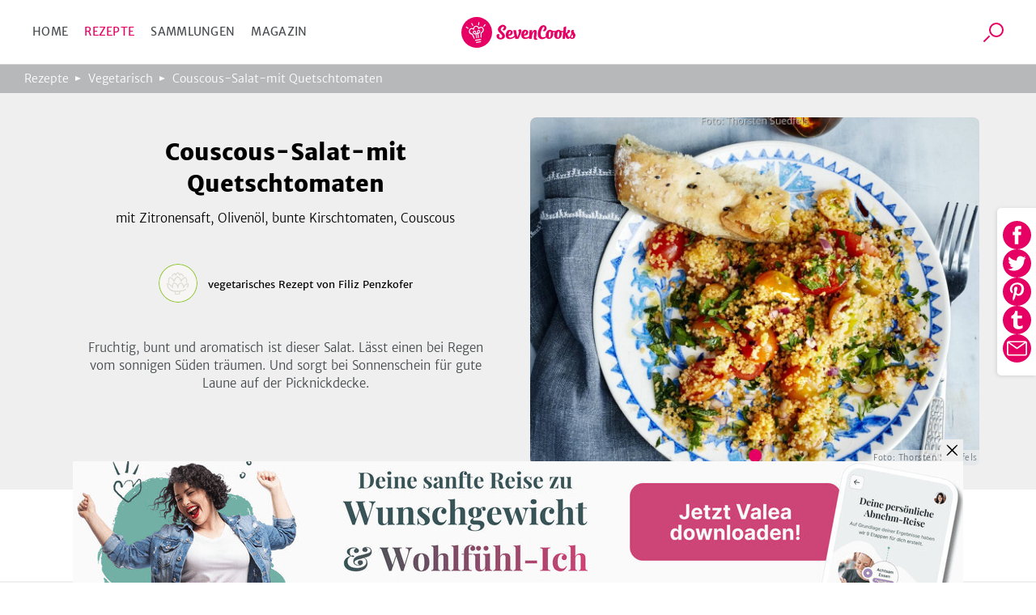

--- FILE ---
content_type: text/html; charset=utf-8
request_url: https://www.sevencooks.com/de/rezept/couscous-salat-mit-quetschtomaten-11041
body_size: 31067
content:
<!DOCTYPE html><html lang="de"><head><meta charSet="utf-8" data-next-head=""/><meta name="viewport" content="width=device-width" data-next-head=""/><title data-next-head="">Couscous-Salat-mit Quetschtomaten von Filiz Penzkofer</title><meta name="description" content="Fruchtig, bunt und aromatisch ist dieser Salat. Lässt einen bei Regen vom sonnigen Süden träumen. Und sorgt bei Sonnenschein für gute Laune auf der Picknickdecke." data-next-head=""/><meta name="twitter:title" content="Couscous-Salat-mit Quetschtomaten von Filiz Penzkofer" data-next-head=""/><meta name="twitter:description" content="Fruchtig, bunt und aromatisch ist dieser Salat. Lässt einen bei Regen vom sonnigen Süden träumen. Und sorgt bei Sonnenschein für gute Laune auf der Picknickdecke." data-next-head=""/><meta name="twitter:image" content="https://api-prod.sevencooks.com/img/general/035_couscoussalat_mit_quetschtomatenjpg-1018007-600-600-0.jpg" data-next-head=""/><meta property="og:title" content="Couscous-Salat-mit Quetschtomaten von Filiz Penzkofer" data-next-head=""/><meta property="og:description" content="Fruchtig, bunt und aromatisch ist dieser Salat. Lässt einen bei Regen vom sonnigen Süden träumen. Und sorgt bei Sonnenschein für gute Laune auf der Picknickdecke." data-next-head=""/><meta property="og:image:height" content="630" data-next-head=""/><meta property="og:image:width" content="1200" data-next-head=""/><meta name="og:image" content="https://api-prod.sevencooks.com/img/general/035_couscoussalat_mit_quetschtomatenjpg-1018007-630-1200-0.jpg" data-next-head=""/><meta name="og:url" content="https://www.sevencooks.com/de/rezept/couscous-salat-mit-quetschtomaten-11041" data-next-head=""/><meta name="robots" content="noindex,follow" data-next-head=""/><link rel="canonical" href="https://www.sevencooks.com/de/rezept/couscous-salat-mit-quetschtomaten-11041" data-next-head=""/><link rel="preload" as="image" imageSrcSet="https://api-prod.sevencooks.com/img/general/035_couscoussalat_mit_quetschtomatenjpg-1018007-288-360-6.jpg 360w, https://api-prod.sevencooks.com/img/general/035_couscoussalat_mit_quetschtomatenjpg-1018007-435-544-6.jpg 544w, https://api-prod.sevencooks.com/img/general/035_couscoussalat_mit_quetschtomatenjpg-1018007-614-768-6.jpg 768w, https://api-prod.sevencooks.com/img/general/035_couscoussalat_mit_quetschtomatenjpg-1018007-793-992-6.jpg 992w, https://api-prod.sevencooks.com/img/general/035_couscoussalat_mit_quetschtomatenjpg-1018007-912-1140-6.jpg 1140w" imageSizes="100vw" fetchpriority="high" data-next-head=""/><style type="text/css">.headline-1,.crit_home h1,.crit_author_name{font-size:2.25rem;font-weight:800;letter-spacing:1px;line-height:1.3}.headline-3{font-weight:400;font-size:1.25rem;line-height:30px}.title-regular{font-size:1.375rem;font-weight:700}.title-medium,.crit_articleThumb_title h3{font-size:1rem;font-weight:700}.title-small{font-size:.875rem;font-weight:700}.text-small{font-size:.875rem;font-weight:300}.text-extra-small{font-size:.75rem;font-weight:300}#CybotCookiebotDialogBodyContentTitle{font-family:"Merriweather Sans","Fallback",sans-serif !important;margin:0 !important}#CybotCookiebotDialog a{font-family:"Merriweather Sans","Fallback",sans-serif !important}#CybotCookiebotDialogBodyContent{min-height:unset !important;padding:8px 0 0 7px !important}#CybotCookiebotDialog{box-shadow:unset !important;padding:0 !important;border-bottom:1px solid #d3d3d4 !important}@media(min-width: 768px){#CybotCookiebotDialogBodyContent{padding:12px 0 8px 9px !important}#CybotCookiebotDialog{box-shadow:unset !important;padding:8px 0 0 7px !important;border-bottom:1px solid #d3d3d4 !important}}/*! normalize-scss | MIT/GPLv2 License | bit.ly/normalize-scss */html{line-height:1.15;-ms-text-size-adjust:100%;-webkit-text-size-adjust:100%}body{margin:0}article,aside,footer,header,nav,section{display:block}h1{font-size:2em;margin:.67em 0}figcaption,figure{display:block}figure{margin:1em 40px}hr{box-sizing:content-box;height:0;overflow:visible}main{display:block}pre{font-family:monospace,monospace;font-size:1em}a{background-color:rgba(0,0,0,0);-webkit-text-decoration-skip:objects}abbr[title]{border-bottom:none;text-decoration:underline;text-decoration:underline dotted}b,strong{font-weight:inherit}b,strong{font-weight:bolder}code,kbd,samp{font-family:monospace,monospace;font-size:1em}dfn{font-style:italic}mark{background-color:#ff0;color:#000}small{font-size:80%}sub,sup{font-size:75%;line-height:0;position:relative;vertical-align:baseline}sub{bottom:-0.25em}sup{top:-0.5em}audio,video{display:inline-block}audio:not([controls]){display:none;height:0}img{border-style:none}svg:not(:root){overflow:hidden}button,input,optgroup,select,textarea{font-family:sans-serif;font-size:100%;line-height:1.15;margin:0}button{overflow:visible}button,select{text-transform:none}button,html [type=button],[type=reset],[type=submit]{-webkit-appearance:button}button::-moz-focus-inner,[type=button]::-moz-focus-inner,[type=reset]::-moz-focus-inner,[type=submit]::-moz-focus-inner{border-style:none;padding:0}button:-moz-focusring,[type=button]:-moz-focusring,[type=reset]:-moz-focusring,[type=submit]:-moz-focusring{outline:1px dotted ButtonText}input{overflow:visible}[type=checkbox],[type=radio]{box-sizing:border-box;padding:0}[type=number]::-webkit-inner-spin-button,[type=number]::-webkit-outer-spin-button{height:auto}[type=search]{-webkit-appearance:textfield;outline-offset:-2px}[type=search]::-webkit-search-cancel-button,[type=search]::-webkit-search-decoration{-webkit-appearance:none}::-webkit-file-upload-button{-webkit-appearance:button;font:inherit}fieldset{padding:.35em .75em .625em}legend{box-sizing:border-box;display:table;max-width:100%;padding:0;color:inherit;white-space:normal}progress{display:inline-block;vertical-align:baseline}textarea{overflow:auto}details{display:block}summary{display:list-item}menu{display:block}canvas{display:inline-block}template{display:none}[hidden]{display:none}@font-face{font-family:"Fallback";font-weight:800;src:local("Verdana");size-adjust:106%}@font-face{font-family:"Fallback";font-weight:600;src:local("Verdana");size-adjust:103%}@font-face{font-family:"Fallback";font-weight:300;src:local("Verdana");size-adjust:97%}*{box-sizing:border-box}html{scroll-behavior:smooth}body{font-family:"Merriweather Sans","Fallback",sans-serif;line-height:1.5;font-weight:300;margin:0}a,a:visited,a:active{text-decoration:none;transition:color .2s ease-out;color:#e60064}a:hover,a:visited:hover,a:active:hover{color:#454a4c}a:focus,a:visited:focus,a:active:focus{outline:1px solid #e60064}ul,ol{list-style:none;margin:0;padding:0}p{margin:0 0 1rem 0}table{border-collapse:collapse;margin:2rem -1rem;width:calc(100% + 2rem)}tr:nth-child(odd){background:#f9f9f9}td,th{padding:.5rem 1rem}td p,th p{font-variant-numeric:tabular-nums;font-family:"Merriweather Sans","Fallback",sans-serif;margin:0}th{border-bottom:1px solid #d3d3d4;border-top:1px solid #d3d3d4;background:#efefef;text-align:left}h1,h2,h3,h4,h5,h6{margin:0 0 .5rem 0}h6{font-size:small}input:focus{outline:1px solid #e60064}picture img{max-width:100%}.truncate{display:-webkit-box;-webkit-line-clamp:2;-webkit-box-orient:vertical;overflow:hidden}.hyphens{-webkit-hyphens:auto;-moz-hyphens:auto;-ms-hyphens:auto;hyphens:auto}.sr-only{position:absolute;width:1px;height:1px;padding:0;margin:-1px;overflow:hidden;clip:rect(0, 0, 0, 0);border:0}.nowrap{white-space:nowrap}.displaynone{display:none !important}.image-wrap,.crit_dailyFeature{position:relative;background:#efefef}.sc-link-default,.global-link-default{justify-content:center;border-radius:4px;align-items:center;white-space:nowrap;font-weight:400;transition:color .2s ease-out,border .2s ease-out;flex-wrap:nowrap;font-size:.875rem;padding:0 1rem;display:flex;outline:none;cursor:pointer;height:48px;width:max-content;color:#e60064}a.sc-link-button-white-berry,a.global-link-button-white-berry{margin:0 auto;background-color:#fff;border:solid 1px #e60064;text-transform:uppercase}a.sc-link-button-white-berry:hover,a.sc-link-button-white-berry:visited:hover,a.global-link-button-white-berry:hover,a.global-link-button-white-berry:visited:hover{border:1px solid #ff6e05;color:#ff6e05}.sc-link-button-white-grey,.global-link-button-white-grey{color:#fff;margin:0 auto;background-color:#7e8182;border:solid 1px #7e8182;text-transform:uppercase}.sc-link-button-white-grey:hover,.global-link-button-white-grey:hover{color:#fff;background-color:#454a4c}.sc-link-button-white-grey:visited,.global-link-button-white-grey:visited{color:#fff}.crit_navigationLinks,.crit_socialshare-share-container,.crit_socialMediaSection,.crit_socialMediaFooter,.crit_recipeDetail_descr,.crit_register.crit_button,.crit_login,.crit_search,.crit_search_tab_counterbadge{display:none}.crit_breadcrumb{background-color:#b6b8b9;flex-direction:row;padding-left:15px;align-items:center;font-size:.75rem;max-width:100%;display:flex;height:30px;margin:0;width:100vw;overflow:hidden;text-overflow:ellipsis;white-space:nowrap}.crit_breadcrumb a{text-decoration:none;padding-right:24px;position:relative;color:#fff}.crit_breadcrumb a:hover{text-decoration:underline}.crit_breadcrumb a:not(:last-child):after{position:absolute;content:"";height:0;right:9px;width:0;top:7px;border-color:rgba(0,0,0,0) rgba(0,0,0,0) rgba(0,0,0,0) #fff;border-width:3px 0 3px 7px;border-style:solid}.crit_breadcrumb a:last-child{white-space:nowrap;text-overflow:ellipsis;overflow:hidden}.crit_search{border-radius:50%;transition:border .3s;position:relative;overflow:hidden;border:1px solid rgba(0,0,0,0);height:45px;width:45px}.crit_search:hover{border-color:#e60064}.crit_search:before,.crit_search:after{content:"";position:absolute;left:16px;top:10px}.crit_search:before{border-radius:50%;border:2px solid #e60064;height:14px;width:14px}.crit_search:after{background:#e60064;transform:rotate(45deg);display:block;height:10px;width:2px;left:12px;top:25px}.crit_search.inverted{background-color:#e60064}.crit_search.inverted:hover{border-color:#7e8182;background-color:#7e8182}.crit_search.inverted:before{border-color:#fff}.crit_search.inverted:after{background:#fff}.crit_content{flex-direction:column;display:flex;margin:60px auto 0}.crit_content.crit_home{gap:1rem}.crit_lazyImage{justify-content:center;border-radius:inherit;align-items:center;background:#efefef;position:relative;overflow:hidden;display:flex;height:100%;width:100%}.crit_lazyImage>span{min-height:100%;min-width:100%}.crit_header{background-color:#fff;justify-content:space-between;border-bottom:1px solid #d3d3d4;align-items:center;position:fixed;display:flex;z-index:5;height:60px;width:100%;flex:1;top:0}.crit_navigation{text-transform:uppercase;letter-spacing:.3px;margin-left:20px;font-weight:400;font-size:14px;color:#454a4c;width:50%}.crit_navigation a{padding:10px}.crit_skipToContent{background-color:#fff;line-height:2.5rem;transition:transform .2s ease-out;transform:translateY(-100%);margin-inline:auto;position:absolute;z-index:100;width:fit-content;right:0;left:0;top:0}.crit_skipToContent:focus{transform:translateY(0)}.crit_navigationLinks{gap:5px}.crit_navigationLinks a{color:inherit}.crit_navigationLinks a:hover{cursor:pointer;color:#e60064}.crit_navigationLinks .activeLink{color:#e60064 !important}.crit_hamburgerButton{justify-content:space-between;flex-direction:column;align-items:center;display:flex;height:19px;width:29px;position:relative}.crit_hamburgerButton:before{content:"";position:absolute;height:200%;width:200%;top:-50%;left:-50%}.crit_hamburgerButton>div{width:100%;height:3px;border-radius:2px;background-color:#e60064}.crit_logo{display:block;height:38px;width:141px;background:url("/img/sevencooks-logo.svg") no-repeat 50%;background-size:contain}.crit_authLinks{display:flex;justify-content:flex-end;align-items:center;width:50%;margin-right:10px;letter-spacing:.3px;font-weight:400;font-size:13px;white-space:nowrap}.crit_authLinks a{align-items:center;margin-left:15px;color:#e60064}.crit_authLinks a:hover{color:#7e8182}a.crit_app{border-radius:.2857rem;background:#28a0aa;transition:border .3s;padding:.4rem .5rem;border:2px solid rgba(0,0,0,0);color:#fff}a.crit_app:focus,a.crit_app:hover{border-color:#e60064;color:#fff}.crit_button{justify-content:center;border-radius:4px;align-items:center;transition:border .2s ease-out;background:rgba(0,0,0,0);font-size:.875rem;padding:16px 1rem;display:flex;border:1px solid #b6b8b9;color:#e60064}.crit_btn-primary,.crit_btn-secondary{cursor:pointer;transition:background-color .2s ease-out;border:none}.crit_btn-primary:hover,.crit_btn-primary:visited:hover,.crit_btn-secondary:hover,.crit_btn-secondary:visited:hover{background-color:#454a4c;color:#fff}.crit_btn-primary:disabled,.crit_btn-secondary:disabled{cursor:progress;background-color:#b6b8b9;color:#454a4c}.crit_btn-primary{background:#e60064;color:#fff}.crit_btn-secondary{background:#7e8182;color:#fff}.crit_btn-secondary:hover,.crit_btn-secondary:visited,.crit_btn-secondary:visited:hover{color:#fff}.crit_mobileMainMenu{transform:translateX(-100%);position:fixed;width:300px}.crit_recipe-detail-loading{min-height:60vh;margin-top:150px}.crit_pinterest_pinit{position:absolute;display:flex;align-items:center;border:1px solid #e60064;border-radius:50%;background:none;background-color:#fff;margin:.5em;padding:0;cursor:pointer;z-index:5;-webkit-user-select:none;-ms-user-select:none;user-select:none}.crit_pinterest_pinit>img{filter:invert(17%) sepia(97%) saturate(7498%) hue-rotate(328deg) brightness(89%) contrast(102%)}.crit_pinterest_pinit>span{color:#e60064;font:14px/28px Helvetica Neue,Helvetica,Arial,"sans-serif"}.crit_mainHeading{font-size:1.75rem;font-weight:800;line-height:1.2;letter-spacing:.5px;text-align:center;text-transform:uppercase;min-height:2.4em;margin:3rem 0 0;padding:0 min(100vw - 1rem,1rem)}.crit_shareSidebar_wrapper{display:flex;width:100%;flex-flow:row-reverse nowrap;position:fixed;right:0;bottom:80px;gap:1em;justify-content:center;align-items:center;z-index:2}.crit_shareSidebar_list{display:flex;position:absolute;flex-flow:row wrap;background-color:#fff;border-radius:35px;gap:.5em;justify-content:center;right:90px;transform:scaleX(0);transform-origin:right;padding:.5rem;border:1px solid #e60064;transition:transform .2s .2s}.crit_shareSidebar_list a{border-radius:50%;background-color:#e60064 !important;display:flex;align-items:center;justify-content:center;width:35px;height:35px;opacity:0;transition:opacity .2s 0s}.crit_shareSidebar_list img{filter:invert(100%)}.crit_shareSidebar_list:focus-within,.crit_shareSidebar_list.expanded{transform:scaleX(1);box-shadow:0 1px 5px #b6b8b9;transition-duration:.25s;transition-delay:0s}.crit_shareSidebar_list:focus-within a,.crit_shareSidebar_list.expanded a{opacity:1;transition-duration:.25s;transition-delay:.25s}.crit_banner{background-color:#28a0aa;justify-content:flex-start;flex-direction:column;align-items:center;max-width:1170px;padding:20px 16px 20px;display:flex;margin:auto;color:#fff;width:100%}.crit_banner.ginger{background-color:#ffd200;color:#000}.crit_banner p{text-align:center;margin:0 0 32px;font-size:17px;font-weight:400;line-height:1.5}.crit_banner h2{text-align:center;padding-top:7px;margin:0 0 30px 0;font-size:calc(1.3em + 23*(100vw - 320px)/830);font-weight:800;text-transform:uppercase;letter-spacing:.5px;line-height:1.2}.crit_newsletterForm_form{width:100%;position:relative;display:flex}.crit_newsletterForm_form input,.crit_newsletterForm_form label{font-family:sans-serif;font-size:.875em}.crit_newsletterForm_form input{background:#fff;min-width:160px;padding:10px min(4%,20px);outline:0;z-index:1;border:1px solid #fff;width:100%;border-top-left-radius:4px;border-bottom-left-radius:4px}.crit_newsletterForm_form input:hover,.crit_newsletterForm_form input:focus{border:1px solid #e60064;color:#000}.crit_newsletterForm_form input:not([value=""])+label{transform:translateY(-22px)}.crit_newsletterForm_form button{padding:16px 20px;border-top-left-radius:0;border-bottom-left-radius:0}.crit_newsletterForm_form label{transition:transform .15s;position:absolute;color:#fff;left:4px;bottom:26px}.crit_staticPage_content{width:100%;padding-top:20px;padding-bottom:20px;padding-right:.9375rem;padding-left:.9375rem;margin-right:auto;margin-left:auto}.crit_appBanner{padding-bottom:21px;align-items:flex-start;position:relative;height:375px}.crit_appBanner .crit_appBanner_stars,.crit_appBanner .crit_appBanner_quote,.crit_appBanner .crit_appBanner_quoted,.crit_appBanner .crit_storeBadges{position:relative;z-index:2}.crit_appBanner:after{background:rgba(0,0,0,0) linear-gradient(90deg, #000 0%, rgba(128, 128, 128, 0) 100%) 0 0 no-repeat padding-box;position:absolute;opacity:.5;content:"";z-index:1;height:100%;bottom:0;width:100%;right:0;left:0;top:0}.crit_appBanner_stars{background:url(/img/icons/star.svg);filter:invert(68%) sepia(42%) saturate(5109%) hue-rotate(6deg) brightness(110%) contrast(101%);height:27px;width:134px;flex:0 0 27px}.crit_appBanner_quote{letter-spacing:-0.3px;line-height:1.3;font-style:italic;max-width:100%;font-size:23px;padding:10px 0;width:186px}.crit_appBanner_quoted{margin-top:4px;font-size:18px;flex:1}.crit_storeBadges{justify-content:center;flex-flow:row wrap;display:flex}.crit_storeBadges a{border-radius:11px;transition:border .3s;display:flex;border:3px solid rgba(0,0,0,0);margin:.5rem}.crit_storeBadges a:focus,.crit_storeBadges a:hover{border-color:#e60064;outline:none}.crit_storeBadges a:first-child{border-radius:13px}.crit_storeBadges img{width:auto}.crit_appBanner .crit_storeBadges img{height:41px}.crit_appBanner .crit_storeBadges{margin:0 -16px}.crit_appBanner .crit_storeBadges img{height:100%}.crit_appBanner .crit_storeBadges a{margin:0 .5rem;height:clamp(43px,15.3846153846vw,65px)}.crit_component-slider-slide{width:100%;height:250px}.crit_component-slider-customComponent{color:#fff;position:absolute;top:0;width:100%;height:100%}.crit_carousel label{z-index:-1;position:absolute;width:50px;height:100%;left:5px;align-items:center;display:flex;cursor:pointer}.crit_carousel label:before{position:absolute;content:"";background:url(/img/slider-arrow.svg) no-repeat;filter:invert(1);background-size:contain;width:50px;height:50px}.crit_carousel img{transform:translateX(-100%);transition:transform .3s ease-out}.crit_carousel input+label+img+small{z-index:-1}.crit_carousel input:checked+label+img+small{z-index:1}.crit_carousel input:checked+label{display:none}.crit_carousel input:checked+label+img{transform:translateX(0)}.crit_carousel input:checked+label+img+input+label,.crit_carousel input:checked+label+img+small+input+label{right:0;left:auto;z-index:2;transform:unset}.crit_carousel input:checked+label+img+input+label+img,.crit_carousel input:checked+label+img+small+input+label+img{transform:translateX(99.9%)}.crit_carousel input:checked~img{transform:translateX(100%)}.crit_carousel input:checked~label{z-index:0}.crit_carousel>label{right:auto;left:0;z-index:2;transform:rotate(180deg)}.crit_carousel label~img{position:absolute;z-index:0;object-fit:cover;overflow:hidden}.crit_carousel input:checked+label+img{z-index:1;overflow:hidden}.crit_bullet{z-index:1;position:absolute;right:0;bottom:0;left:0;text-align:center}.crit_bullet li{display:inline-block}.crit_bullet button{display:inline-block;width:1rem;height:1rem;background-color:#fff;border:none;border-radius:50%;font-size:0;margin:.25rem .15rem;transition:transform .1s}.crit_bullet button.active{background-color:#e60064}.crit_title-wrapper{padding:12px 24px;background-color:#efefef;display:flex;flex-wrap:wrap;justify-content:center;text-align:center}.crit_title-wrapper h1{margin-top:1.5rem;margin-bottom:.75rem;font-size:1.75rem;font-weight:800;line-height:1.4;flex-basis:100%}.crit_title-wrapper p{font-size:1rem;font-weight:300;margin:0 0 1.5rem;flex-basis:100%}.crit_recipeDetail{display:block;background-color:#efefef}.crit_recipeDetail_author{padding-top:15px;justify-content:center;align-items:center;display:flex}.crit_recipeDetail_author span{color:#000;font-size:1rem;font-weight:400;overflow:hidden;text-overflow:ellipsis;padding:2px 0 0 0}.crit_recipeDetail_author span:hover{color:#e60064}.crit_r_content{padding:0 .9375rem;margin:0 auto}button.crit_recipeInfoBar_printIconContainer{transition:border .2s ease-out;border:1px solid #b6b8b9;border-radius:50%;align-items:center}button.crit_recipeInfoBar_printIconContainer:hover{border:1px solid #e60064;cursor:pointer}.crit_recipeDetail_author{padding:20px .9375rem}.crit_authorImage{position:relative;border-radius:50%;overflow:hidden;display:inline-flex;border:solid 1px rgba(0,0,0,0);width:100%;height:100%;min-width:50px;min-height:50px}.crit_authorImage:hover{border-color:#e60064}.crit_authorImage>img{background:#87c323 !important;min-height:100%;min-width:100%;object-fit:cover}.crit_recipeDetail_authorImage{width:50px;height:50px;margin-right:12px}.crit_recipe-info-bar{justify-content:center;border-bottom:2px solid #efefef;overflow-y:hidden;padding:25px 0 20px;display:flex;height:115px;width:100%}.crit_recipeNutritionConcepts_item{display:flex;flex-direction:column;align-items:center;width:60px;height:70px;flex-shrink:0;fill:#616667}.crit_recipeNutritionConcepts_item_print{display:none;width:68px;fill:#616667}.crit_recipeNutritionConcepts_item_print img{height:20px}.crit_recipeNutritionConcepts_icon{width:40px;height:40px;display:flex;justify-content:center;background-color:#fff;border:none;padding:4px}.crit_recipeNutritionConcepts_label{color:#454a4c;margin-top:10px;margin-bottom:0;letter-spacing:.6px;text-align:center;font-size:.625rem}.crit_recipe-other-info{align-items:center;margin-left:20px;display:none;width:90px}.crit_dailyFeature{display:flex;flex-flow:column-reverse}.crit_recipe-detail-image,.crit_dailyFeature_image{position:relative;background:#efefef;width:100%;max-width:537px;aspect-ratio:5/4;margin:0 auto;overflow:hidden}.crit_recipe-detail-image>img,.crit_dailyFeature_image>img{object-fit:cover}.crit_dailyFeature_author{bottom:0;display:flex;flex-direction:column;padding:0 0 30px;text-align:center;position:relative;width:100%;max-width:100%;min-width:auto;margin:0;background-color:#efefef}.crit_dailyFeature_author>a{padding:0;margin:10px auto 0;min-width:180px;height:60px}.crit_dailyFeature_author>a:hover{border-color:#e60064;color:#e60064}.crit_share_headline{margin:0 auto .5em;width:fit-content}.crit_dailyFeature_authorImage{margin:-40px auto 18px auto;height:80px;width:80px;z-index:1}.crit_dailyFeature_heading{font-size:.8125rem;font-weight:400;color:#e60064;text-align:center;text-transform:uppercase;letter-spacing:1px;margin-top:0;margin-bottom:15px}.crit_dailyFeature_title{font-weight:800;margin:0 0 10px 0;line-height:1.4;font-size:clamp(1.2rem,.7153rem + 1.64vw,1.625rem);-webkit-line-clamp:4}.crit_dailyFeature_authorName{font-size:1.125rem;color:#616667;margin:0 0 10px 0}.crit_dailyFeature_description{font-size:1rem;padding:0 30px;margin:0 0 20px 0;min-height:2em;-webkit-line-clamp:7}.crit_home h1{margin:auto;padding-right:.9375rem;padding-left:.9375rem;text-align:center;font-size:1.5rem}.crit_homeRecipes{width:100%}.crit_grid,.crit_recipes_grid{display:flex;flex:1;flex-flow:row wrap;justify-content:center;gap:1rem min(1rem,3vw);padding:0 10px 50px}.crit_grid>a,.crit_recipes_grid>a{margin-bottom:2.5rem}.crit_grid>a:last-child,.crit_recipes_grid>a:last-child{margin:0}.crit_quickFilter{position:relative;display:flex;flex:1;flex-wrap:nowrap;width:100%;margin:2rem 0;padding:0 1rem;list-style:none;overflow-x:auto}.crit_quickFilter_item{text-transform:uppercase;white-space:nowrap;line-height:1.5;font-weight:400;font-size:15px;position:relative;display:flex;margin:0 .5rem;color:#616667}.crit_quickFilter_item:first-child{margin-left:auto}.crit_quickFilter_item:last-child{margin-right:auto}.crit_quickFilter_item>a{color:inherit}.crit_pagination{justify-content:center;align-items:center;display:flex;margin:2rem 0;width:100%;gap:.5em}.crit_quickFilter+.crit_pagination{margin-top:0}.crit_pagination>*{font-weight:400;text-align:center;font-size:15px;display:inline-block;height:24px}.crit_pagination>*.active{font-weight:700}.crit_pagn_placeholder{color:#b6b8b9}.crit_pagn_arrow{transform:rotate(90deg);margin:0 1rem}.crit_pagn_arrow svg{fill:#e60064}.crit_pagn_arrow.active>svg{fill:#b6b8b9}.crit_pagn_arrow.end{transform:rotate(270deg)}.crit_pagn_arrow[rel=next]{transform:rotate(-90deg)}.crit_recipes_section{flex-direction:column;border-bottom:1px solid #d3d3d4;align-self:center;max-width:100%;padding:45px 10px 0;display:flex;width:900px}.crit_recipes_section:last-child{border-bottom:none}.crit_recipes_section a{color:#e60064;transition:.2s color ease-out}.crit_recipes_section a:hover{color:#454a4c}.crit_recipes_section h2{margin:0 20px 0 0;font-size:1.25rem;font-weight:800}.crit_recipes_section p{margin:0 0 25px}.crit_recipes_section .crit_recipes_grid{margin:0 -10px}.crit_recipes_section.collections{background:#efefef;border-top:none;padding-top:0;width:100%}.crit_recipes_section.collections+.crit_recipes_section{border-top:none}.crit_recipes_section.articles{flex-flow:row wrap;gap:1em;justify-content:center}.crit_recipes_title{margin-bottom:25px;align-items:center;flex-wrap:wrap;display:flex;padding:0}.crit_recipes_title a{line-height:2}.crit_tags_relatedTags,.crit_recipes_section.quickfilter h1{margin-bottom:20px}.crit_recipes_qf_bar{display:flex;overflow-x:auto;padding:20px 0;width:100%;margin:auto}.crit_recipes_qf_bar a{justify-content:flex-start;text-transform:uppercase;flex-direction:column;letter-spacing:.5px;align-items:center;font-weight:400;font-size:.625rem;min-width:80px;display:flex;color:#616667}.crit_recipes_qf_bar a p{padding-top:15px;text-align:center}.crit_recipes_qf_bar a:hover{color:#e60064}.crit_recipes_qf_image{width:55px;height:55px}.crit_recipes_qf_image>span{min-height:100%}.crit_recipes_section.linkedImage a{margin:0 auto;max-width:1170px}.crit_recipes_section.linkedImage a img{border-radius:8px;box-shadow:0 3px 6px rgba(0,0,0,.1607843137);max-width:100%;max-height:550px}.crit_articleThumb_container{display:flex;flex-flow:column nowrap;max-width:280px}.crit_articleThumb_title h3{max-width:100%;color:#000;transition:color .2s}.crit_articleThumb_title h3:hover{color:#e60064}.crit_articleThumb_content{display:flex;flex-flow:column;justify-content:space-between;height:100%;margin:0 .5em}.crit_articleThumb_categories{margin:0 .5em;gap:.2em .5em}.crit_articleThumb_teaser{text-align:start}a.crit_articleThumb_tag{border-radius:3px;padding:3px 5px;margin:unset;color:#fff;max-width:125px;white-space:nowrap;overflow:hidden;text-overflow:ellipsis}.crit_articleThumb_image img{border-radius:3px;min-height:190px;transition:opacity .2s;object-fit:cover;position:relative !important}.crit_articleThumb_image img:hover{opacity:.8}.crit_recipeCard{flex:1 1 40%;border-radius:8px;box-shadow:0 3px 6px rgba(0,0,0,.1607843137);background:#fff;position:relative;display:flex;flex-direction:column;color:#000;max-width:255px}.crit_recipeCard_newFlag{position:absolute;z-index:1;color:#fff;background-color:#e60064;border-radius:8px 0;font-size:13px;font-weight:600;text-transform:uppercase;padding:4px 6px 2px 6px}.crit_recipeCard_imageContainer{border-radius:8px 8px 0 0;width:100%;aspect-ratio:5/4}.crit_recipeCard_imageContainer::after{content:"";position:absolute;width:inherit;height:49px;transform:translate(0, -49px);background:rgba(0,0,0,0) linear-gradient(180deg, rgba(0, 0, 0, 0) 0%, #000000 100%) 0% 0% no-repeat padding-box;opacity:.3}.crit_recipeCard_imageContainer img{overflow:hidden;width:unset !important}.crit_recipeCard_likes{align-items:center;font-weight:300;transform:translate(0, -25px);font-size:11px;position:absolute;display:flex;padding:2px;z-index:1;color:#fff;right:10px;fill:#fff}.crit_recipeCard_likes img{filter:invert(100%)}.crit_infoButton:hover .crit_tooltip{display:block}.crit_recipeNutritionFact:hover .crit_tooltip{display:block}.crit_recipeCard_iconWrapper{display:flex;flex-direction:row;justify-content:space-between;position:relative}.crit_recipeCard_likes:hover+.crit_tooltip{display:block}.crit_tooltip{display:none}.crit_recipeCard_infoSection{justify-content:space-between;flex-direction:column;padding:8px;display:flex;flex-grow:1}.crit_recipeCard_infoSection a{color:#000}.crit_recipeCard_title{color:#000;font-weight:600;font-size:13px;-webkit-line-clamp:1;margin:0}.crit_recipeCard_icon{display:inline;position:absolute;transform:translate(6px, -25px);margin-right:4px}.crit_recipeCard_icon img{filter:invert(100%)}.crit_recipeCard_info{font-size:11px;color:#616667;fill:#616667}.crit_recipeCard_info span{white-space:nowrap}.crit_articleCard{flex-direction:row;border-bottom:solid 1px #fff;align-items:flex-end;position:relative;display:flex;height:40vh}.crit_articleCard_image{flex-shrink:0;background:#efefef}.crit_articleCard_image img{transition:opacity .2s;object-fit:cover}.crit_articleCard_image img:hover{opacity:.8}.crit_articleCard_image::before{background-size:cover;pointer-events:none;z-index:1;position:absolute;content:"";bottom:0;right:0;left:0;top:0;background-image:linear-gradient(to top, rgba(0, 0, 0, 0.8) 0%, rgba(0, 0, 0, 0) 50%)}.crit_articleCard_content{display:grid;width:100%;grid-template:"cat cat cat" "title title author" 1fr;padding:0 1.5rem 2rem;align-items:center;color:#fff;z-index:1}.crit_articleThumb_categories,.crit_articleCard_categories{display:flex;flex-wrap:wrap;grid-area:cat;grid-column:1/span 3}.crit_articleCard_category{border-radius:3px;font-size:14px;font-weight:600;line-height:22px;letter-spacing:-0.3px;padding:.2rem .3rem;text-transform:uppercase;margin:0 .5rem .5rem 0;white-space:nowrap;color:var(--color1);background-color:var(--color2)}.crit_articleCard_title{grid-area:title;max-width:80%;font-size:20px;line-height:24px;letter-spacing:-0.2px;color:#fff;text-shadow:0 0 3px rgba(0,0,0,.5);transition:color .2s ease-out}.crit_articleCard_teaser{font-size:14px;line-height:22px;font-weight:300;display:none;color:inherit;grid-area:teaser;padding:0;margin:0}.crit_articleCard_author{display:flex;grid-area:author;justify-self:flex-end;align-items:center;margin:0}.crit_articleCard_author a.crit_articleCard_author_image>div{width:60px;height:60px}.crit_articleCard_author a.crit_articleCard_author_name{font-size:.875rem;font-weight:400;display:none;color:#d3d3d4;margin-left:1rem}.crit_articleCard_author a.crit_articleCard_author_name:hover{color:#e60064}.crit_magazine .crit_articleCard_author a{color:#454a4c}.crit_articleDetail{align-items:center}.crit_articleDetail_titleImage{position:relative;background:#efefef;height:250px;width:100%}.crit_articleDetail_titleImage img{object-fit:cover}.crit_articleThumb_tag,.crit_articleDetail_tag{letter-spacing:1.3px;text-transform:uppercase;border-radius:3px;margin-right:10px;font-weight:400;transform:translateY(-50%);flex-grow:0;font-size:.75rem;display:inline-block;padding:6px 10px;color:#fff}.crit_articleDetail_content{max-width:540px;padding:0 15px;width:100%}.crit_articleDetail_content .crit_banner{max-width:calc(100% + 30px);margin:0 -15px;width:auto}.crit_articleDetail_title{margin-bottom:25px;margin-top:20px;font-size:1.375rem}.crit_recipeNutritionConcepts,.crit_articleDetail_author{display:flex;align-items:center}.crit_articleDetail_authorImage{height:55px;width:55px}.crit_articleDetail_authorImage:hover{border:1px solid #e60064;cursor:pointer}.crit_articleDetail_authorInfo{margin-left:20px;font-weight:400;font-size:.875rem;color:#000}.crit_articleDetail_authorInfo a{color:#000}.crit_articleDetail_authorInfo a:hover{cursor:pointer;color:#e60064}.crit_articleDetail_authorInfo p{margin:0}.crit_articleDetail_date{color:#616667}.crit_articleDetail_teaser{font-weight:400;line-height:1.6;font-size:1.0625rem;margin:25px 0 20px 0}.crit_articleDetail_content h2,.crit_articleDetail_content h3{font-size:1.25rem;margin-top:40px;margin-bottom:15px}.crit_articleDetail_content .crit_anchor{margin-top:-80px;padding-top:80px}.crit_articleDetail_content ol,.crit_articleDetail_content ul{padding-inline-start:40px;margin-bottom:1rem;list-style:initial;font-size:.9375rem}.crit_articleDetail_content ol{list-style:decimal}.crit_articleDetail_content li>p{margin:0}.crit_articleDetail_content p,.crit_articleDetail_content ul{line-height:1.8}.crit_articleDetail_content>p>picture img,.crit_articleDetail_content figure{margin:0;display:flex;flex-flow:column nowrap;align-items:center}.crit_articleDetail_content figure>img{max-width:500px;background:#efefef}.crit_articleDetail_content figcaption{font-size:.8125rem;max-width:500px;margin-top:10px;margin-bottom:25px}.crit_articleDetail_content figcaption>strong,.crit_articleDetail_content figcaption i{color:#7e8182;font-weight:lighter}.crit_share-icon{position:relative}.crit_recommendedRecipes{justify-content:center;border-bottom:1px solid #d3d3d4;max-width:510px;flex-wrap:wrap;display:flex}.crit_recommendedRecipes h2,.crit_recommendedArticles h2{text-align:center;font-size:1.375rem;font-weight:700;color:#000;margin-top:36px;margin-bottom:35px;flex:0 0 100%}.crit_magazine,.crit_recipeCollections{margin:60px auto 2rem}.crit_collection_tile{flex-direction:column;align-items:center;display:flex;margin:0;width:100%}.crit_collection_tile>span:first-child{background:#efefef;position:relative;width:100% !important;height:0;padding-top:50% !important}.crit_collection_tile>span:first-child::before,.crit_collection_tile>span:first-child::after{border-right:1px solid #fff;border-top:1px solid #fff;position:absolute;content:"";z-index:1}.crit_collection_tile>span:first-child::before{bottom:0;left:62.7%;top:0}.crit_collection_tile>span:first-child::after{right:0;left:calc(62.7% + 1px);top:50%}.crit_collection_count{justify-content:center;border-radius:50%;align-items:center;font-weight:700;background:#e60064;font-size:1.25rem;display:flex;z-index:1;margin:calc(var(--size)/2*-1) 0 0;--size: 50px ;border:2px solid #fff;height:var(--size);width:var(--size);color:#fff}.crit_collection_title,.crit_article_description,.crit_collection_description{color:#000}.crit_collection_title{font-weight:800;margin-top:10px;text-align:center;font-size:.9375rem}.crit_article_description,.crit_collection_description{text-align:center;font-size:.875rem;padding:0 15px;margin:5px 0 0}.crit_tab_bar.crit_tabbar_searchExtension{background-color:#fff;border-bottom:2px solid #efefef;color:initial;text-decoration:initial;z-index:2}.crit_tabbar_tab{display:flex;flex-flow:row nowrap;gap:5px;width:100%;max-width:8em;justify-content:center;background-color:#f9f9f9;color:#000;border-bottom:solid 2px rgba(0,0,0,0);cursor:pointer;margin-bottom:0;font-weight:300;font-size:.875rem;padding:1.2rem .6rem}.crit_tabbar_tab.active{background-color:#fff;border-color:#e60064;cursor:default}.crit_search_tab_counterbadge.active{display:flex;color:#e60064;font-weight:300}.crit_tabbar_searchExtension>.crit_tabbar_tab{background-color:#fff;font-weight:initial}.crit_collapsible_wrapper{flex-flow:column nowrap;display:flex}.crit_collapsible_header{align-content:center;align-items:center;flex-flow:row nowrap;font-size:.875rem;position:relative;padding:.5em 2em .5em 1em;display:flex;cursor:pointer}.crit_collapsible_header img{justify-content:center;margin-right:.5em;align-items:center;transition:border-color .2s ease-out,background-color .2s ease-out,filter .2s ease-out;padding:6px;filter:invert(29%) sepia(6%) saturate(463%) hue-rotate(152deg) brightness(89%) contrast(89%)}.crit_collapsible_header:after{background:url(/img/slider-arrow.svg) no-repeat;background-size:contain;position:absolute;content:"";height:20px;width:10px;right:1em;transform:rotate(90deg);transition:transform .4s}.crit_collapsible_header.crit_expanded:after{transform:rotate(-90deg)}.crit_collapsible_header+div{border-bottom:1px solid #d3d3d4}.crit_sort_selection{color:#000;padding:.5em;margin:-1em 0 1em 0;background:rgba(0,0,0,0);border-radius:4px;border:1px solid #d3d3d4}.crit_searchresults_qf_sort{justify-content:center;display:flex;flex-flow:column nowrap;align-items:flex-end;width:100%;overflow:auto;padding:0 1em;gap:1em}ul.crit_searchresults_filter_pills{display:flex;flex-flow:row nowrap;overflow-x:auto;margin:0 .5em;padding:0 1em}ul.crit_searchresults_filter_pills::before{content:"";position:absolute;z-index:1;left:0;pointer-events:none;background-image:linear-gradient(to left, rgba(255, 255, 255, 0), #fff 90%);min-width:2rem;max-width:2rem;height:30px}ul.crit_searchresults_filter_pills::after{content:"";position:absolute;z-index:1;right:0;pointer-events:none;background-image:linear-gradient(to right, rgba(255, 255, 255, 0), #fff 90%);min-width:2rem;max-width:2rem;height:30px}.crit_searchbar{display:flex;width:100%;justify-content:center;background-color:#efefef;padding:15px 13px;border-bottom:1px solid #d3d3d4}.crit_search_wrapper{display:flex;flex-flow:row wrap}.crit_searchbar_input{-webkit-appearance:none;background-color:#fff;width:100%;max-width:30rem;padding:0 15px;border-radius:3px 0 0 3px;border:1px solid #9a9d9e}.crit_searchbar_input::-webkit-search-cancel-button{-webkit-appearance:none;padding:.4em;height:14px;width:14px;display:block;background-image:url("/img/icons/close.svg");background-repeat:no-repeat;background-position:center;background-size:14px}.crit_searchbar_button{display:flex;min-width:45px;border-radius:0 3px 3px 0;border:1px solid #e60064;background-color:#e60064}.crit_searchbar_button:hover{cursor:pointer}.crit_searchresults_wrapper{justify-content:center;align-content:flex-start;flex-flow:row wrap;display:flex;width:calc(100% - 300px);flex:1 1 calc(100% - 300px);border-left:1px solid #d3d3d4}.crit_searchresults_wrapper .crit_pagination,.crit_searchresults_wrapper .crit_grid,.crit_searchresults_wrapper .crit_magazine{margin:1em auto}.crit_searchresults_wrapper .crit_pagination .crit_recipeCard,.crit_searchresults_wrapper .crit_grid .crit_recipeCard,.crit_searchresults_wrapper .crit_magazine .crit_recipeCard{margin:0}.crit_searchresults_wrapper .crit_recipeCollection_links{margin:10vh 1em}.crit_filterPills_reset{width:100%}.crit_filterPills_reset,.crit_searchfilters_reset{border:none;cursor:pointer;margin:0 auto;padding:.5em}.crit_searchfilters_reset:disabled{cursor:auto;color:#9a9d9e}.crit_searchfilters_header{border-bottom:1px solid #d3d3d4}.crit_searchfilters_wrapper{z-index:3;height:auto;background-color:#fff;overflow:hidden;flex:1;transition:transform .2s ease-out,min-width .2s ease-out}.crit_share_mobile_toggle,.crit_searchfilter_mobile_toggle{display:flex;gap:.2em;flex-flow:column;position:fixed;align-items:center;justify-content:center;font-size:.75rem;height:60px;width:60px;right:20px;bottom:50px;background-color:#e60064;transform:scale(1);padding:.5em;border:2px solid #fff;border-radius:50%;z-index:3;cursor:pointer;transition:transform .2s}.crit_share_mobile_toggle img,.crit_searchfilter_mobile_toggle img{padding:.2em;filter:invert(100%)}.crit_share_mobile_toggle.outline,.crit_searchfilter_mobile_toggle.outline{background-color:#fff;border:1px solid #e60064;box-shadow:0 1px 5px #b6b8b9;color:#e60064}.crit_share_mobile_toggle.outline img,.crit_searchfilter_mobile_toggle.outline img{filter:invert(18%) sepia(67%) saturate(5644%) hue-rotate(323deg) brightness(85%) contrast(114%)}.crit_share_mobile_toggle.expanded,.crit_searchfilter_mobile_toggle.expanded{transform:scale(0)}.crit_share_mobile_toggle{bottom:unset}.crit_searchfilters_headline{text-align:center;margin:2.5em 1em .5em;font-size:.875rem}.crit_searchfilter_entry{display:flex;flex-flow:row nowrap;padding:1em 2em}a.crit_tagDetail_loadMore_button{width:fit-content;margin:0 auto 2em;padding:1rem;height:auto;text-align:center;white-space:inherit}.crit_collectionRecipes_grid,.crit_ingredient_hr,.crit_tagDetail_hr{margin-top:3em}.crit_coopBanner_container{margin:.5rem auto;line-height:0;background-color:#efefef;max-width:100%}.crit_coopBanner_container picture{max-width:100%}.crit_coopBanner_container img{object-fit:contain;height:100%;display:block}.crit_coopBanner_container>picture.desktop{display:none}.crit_coopBanner_container>picture.mobile{display:block}.crit_coopBanner_container.sticky{position:sticky;display:block;z-index:10;margin:0;top:100%}.crit_coopBanner_container.sticky>picture{text-align:right;background:#8083ff;transform:translateX(-50%);position:absolute;bottom:0;left:50%}.crit_coopBanner_container.sticky>picture button{background:#efefef;position:absolute;padding:.3rem;border:none;height:1.7rem;width:1.7rem;right:0;top:-1.7rem}.crit_coopBanner_container.sticky>picture button:hover{background-color:#e1e0ff}.crit_coopBanner_container.sticky>picture button::after{background-size:contain;inline-size:100%;block-size:100%;background:url(/img/icons/close.svg) center center no-repeat;display:block;content:""}.crit_imageheadline_container{justify-content:center;align-items:center;word-break:break-word;position:relative;display:flex;min-height:260px;color:#fff}.crit_imageheadline_container>img{object-fit:cover}.crit_imageheadline_container>h1{padding:0 1em;margin:0 !important;position:relative;z-index:2}.crit_imageheadline_container:after{content:"";position:absolute;left:0;top:0;width:100%;height:100%;background:linear-gradient(rgba(0, 0, 0, 0.5), rgba(0, 0, 0, 0.5))}.crit_headline_backgroundImage{position:absolute;width:100%;height:100%;object-fit:cover}.crit_page_body_centered{position:relative;padding:0 1em;width:100%;max-width:1250px;align-self:center}.crit_headline_withInfobutton{display:flex;padding:20px 0;gap:10px;flex-direction:row;align-items:baseline}.crit_tag .crit_headline_withInfobutton{display:block}.crit_tag .crit_headline_withInfobutton::first-letter{text-transform:uppercase}.crit_tag_description,.crit_ingredient_description{padding:0 1em}.crit_ingredients_nutritionFacts_list{justify-content:space-between;gap:min(5vw,40px);max-width:850px;margin:auto}.crit_ingredients_nutritionFact_Width110{width:110px}.crit_page_body_listing{display:flex;width:100%;flex-wrap:wrap;justify-content:center;padding:0 0 50px}.crit_password_policies{box-shadow:1px 1px 5px #d3d3d4;padding:1em;font-size:.75rem;border-radius:1em;max-width:fit-content;margin:2em auto}.crit_password_policies_title{display:flex;gap:1em;padding-bottom:.5em;font-weight:600;font-size:13px;border-bottom:1px solid #d3d3d4;margin-bottom:.5em}.crit_authentication_form{display:flex;gap:1em;flex-flow:column nowrap;align-items:center}.crit_authentication_form>input{width:100%;max-width:300px}.crit_reset_password_success{margin:0 auto 4em;max-width:350px;text-align:center}.crit_authentication_headerImage{height:10em;background:url("/img/loginRegister/loginRegister_M.jpg") no-repeat center;background-size:cover;color:#e60064}.crit_verification_statusIcon{display:flex;margin:3em auto 0;fill:#fff;background-color:#e60064;filter:drop-shadow(1px);padding:.4em;border-radius:50%;height:3em;width:3em}.crit_verification_wrapper{display:flex;flex-flow:column nowrap;justify-content:center;align-items:center;text-align:center;max-width:800px;margin:0 auto 5em;min-height:35vh}.crit_centered_berry_headline{color:#e60064;text-align:center;font-size:clamp(1.2rem,.7153rem + 1.64vw,1.625rem);margin:1.5em 0 .5em}.crit_hr{margin-bottom:2em;border-top:1px solid #efefef}.crit_default_text_input{border-radius:.2em;background:#efefef;font-size:14px;padding:.5em;border:2px solid #efefef;flex:1 1 auto}.crit_tagDetail_description,.crit_filterPills_reset,.crit_password_reset_button{margin-top:1em}.crit_author_information_wrapper{flex-flow:column nowrap;display:flex;gap:40px;padding:75px 0;justify-content:center;z-index:3;width:100%}.crit_author_image{height:130px;width:130px;min-width:130px;background-size:contain;border:2px solid #fff;border-radius:50%;align-self:center}.crit_author_text_wrapper{flex-flow:column nowrap;min-width:130px;width:100%;max-width:100%;min-height:240px;font-size:1.125rem;padding:0 15px}.crit_author_name{margin-bottom:20px;text-align:center}.crit_author_description{max-height:80px;overflow-y:hidden;text-overflow:ellipsis;overflow-wrap:break-word;-webkit-line-clamp:3}.crit_author_description.crit_expanded{max-height:1000px;transition:max-height 1.5s ease-in-out}.crit_collapsiblePlaceholder{min-height:120px}.crit_collapsibleWrapper{display:flex;justify-content:center;flex-flow:column;min-height:120px}.crit_collapsibleWrapper.crit_expanded{position:absolute;color:#000;background:linear-gradient(to bottom, rgba(255, 255, 255, 0.8), rgb(255, 255, 255));backdrop-filter:blur(15px);max-width:100%;z-index:3;border-radius:5px;padding:1em;margin-right:15px;border-width:0 3px;border-style:solid;border-image:linear-gradient(to top, #e60064, rgba(0, 0, 0, 0)) 1 100%;box-shadow:0 10px 20px #454a4c}a.crit_showMoreLink{text-align:center;color:#fff !important}a.crit_showMoreLink:hover{color:#e60064 !important;text-decoration:underline}.crit_expanded>a.crit_showMoreLink{color:#e60064 !important}.crit_user_socialLinksWrapper{justify-content:center}.crit_user_status{height:50px;justify-content:center;align-items:center;display:flex;background-color:#e60064}.crit_user_status_cooperation{background-color:#28a0aa;color:#fff}.crit_tab_bar{display:flex;gap:2px;align-items:center;width:100%;transition:top .2s ease-out;position:sticky;top:60px;justify-content:center;background-color:#efefef;z-index:2;text-decoration:none;color:#d3d3d4}a.crit_tab{background-color:#f9f9f9;justify-content:center;border-bottom:2px solid #f9f9f9;padding:20px 15px;margin:0 1px;color:#000}a.crit_tab:hover{background-color:#fff;text-decoration:none;transition:color .2s,background-color .2s,text-decoration .2s;color:#7e8182}a.crit_tab_active{background-color:#fff;pointer-events:none;border-color:#e60064}.crit_counter_badge{color:#d3d3d4;font-size:.8125rem;margin-left:10px}.crit_tab_active>.crit_counter_badge{color:#e60064}.crit_article_list_wrapper{display:flex;flex-flow:column nowrap}.crit_hide_articleCard_author{display:none}.crit_socialMediaIcons{display:flex;justify-content:center;margin-top:15px;gap:min(4%,1em)}.crit_socialMediaIcons_link{display:flex;justify-content:center;align-items:center;border:1px solid #efefef;background-color:#fff;border-radius:50%;transition:fill .2s ease-out}.crit_socialMediaIcons_link:hover{cursor:pointer;border-color:#e60064}.crit_socialMediaIcons_linkImage{filter:invert(59%) sepia(0%) saturate(1293%) hue-rotate(25deg) brightness(86%) contrast(80%)}.crit_socialMediaIcons_linkImage:hover{filter:invert(18%) sepia(67%) saturate(5644%) hue-rotate(323deg) brightness(85%) contrast(114%)}.crit_recipeCollection_detail{padding:0 1rem;margin:0 auto 1rem;width:100%}.crit_recipeCollection_detail h1{font-size:1.25rem;font-weight:700;margin:2rem 0 .25rem}.crit_recipeCollection_count,.crit_ingredient_weight{font-size:.75rem;font-weight:700;color:#454a4c}.crit_recipeCollection_descr{font-size:.875rem;line-height:1.6;padding:0;margin:1rem 0}.crit_recipeCollection_links{margin-bottom:1rem;font-style:italic;line-height:1.6;font-size:.875rem;padding:0;color:#454a4c}.crit_recipeCollection_links>p{margin:0}.crit_recipeCollection_links a{color:#e60064}.crit_recipeCollection_info{display:flex;flex-direction:column;justify-content:flex-start;font-size:.875rem;color:#454a4c;padding:1rem 0;border:1px solid #b6b8b9;border-left:none;border-right:none}.crit_recipeCollection_btns a{color:#fff;background-color:#e60064;padding:12px 17px;border-radius:4px;font-size:.875rem;font-weight:300}.crit_recipeCollection_btns a:hover{background-color:#454a4c;color:#fff}.crit_recipeCollection_btns{display:flex;align-items:center;align-self:center}.crit_recipeCollection_btns>div:nth-child(2){margin:0 1rem}.crit_recipeCollectionActions_item_share{border-left:none;display:flex;position:relative;margin-left:20px;padding-left:0}.crit_recipeCollection_shareContainer{color:#616667;display:flex;align-items:center}.crit_infoButton img{filter:invert(59%) sepia(0%) saturate(1293%) hue-rotate(25deg) brightness(86%) contrast(80%)}.crit_toc-list-wrapper{padding:20px 0;border-bottom:1px solid #d3d3d3;border-top:1px solid #d3d3d3;margin:20px 0;width:100%}.crit_toc-list-entry{list-style:disc}.crit_toc-list-larger15{margin-left:-17px}.crit_toc-list-larger15>.crit_toc-list-entry{list-style-position:inside;overflow:hidden;text-overflow:ellipsis;white-space:nowrap}.crit_toc-list-entry-level_1{margin-left:10px}.crit_toc-list-entry-level_2{margin-left:25px}.crit_toc-list-entry-level_3{margin-left:40px}.crit_toc-list-entry-level_4{margin-left:55px}.crit_toc-list-entry-level_5{margin-left:60px}.crit_toc-list-entry-level_6{margin-left:75px}@media(min-width: 360px){.crit_recipeCard{min-width:140px;max-width:50%}.crit_recipeCard_title{-webkit-line-clamp:2}}@media(min-width: 544px){.crit_banner{justify-content:center;padding:32px 15px}.crit_mainHeading{min-height:unset}.crit_authLinks{margin-right:20px;font-size:14px}a.crit_app{font-weight:bold}.crit_home h1{font-size:2.125rem}.crit_recipeCard{flex-shrink:0;flex-basis:250px;max-width:255px}.crit_recipeCard_title{-webkit-line-clamp:1}.crit_recipeCard_infoSection{min-height:unset}.crit_recipeCard_imageContainer{aspect-ratio:5/4}.crit_magazine,.crit_rc_content,.crit_r_content{max-width:540px}.crit_banner h2{letter-spacing:1px;line-height:1.3;font-size:2rem}.crit_newsletterForm_form{width:auto}.crit_newsletterForm_form input{width:20vw;min-width:300px}.crit_breadcrumb{padding-left:30px;font-size:.875rem;height:35px}.crit_articleDetail_authorImage{width:70px;height:70px}.crit_articleDetail_authorInfo{font-size:.9375rem}.crit_articleDetail_teaser{margin-bottom:8px;margin-top:33px}.crit_recipes_qf_bar a{min-width:115px;font-size:.75rem}.crit_recipes_qf_image{width:70px;height:70px}.crit_recipes_section h2{font-size:1.375rem}.crit_recipeNutritionConcepts_item{width:90px}.crit_grid{display:grid;flex:unset;justify-items:center;gap:2.5rem 1rem;grid-template-columns:repeat(auto-fit, 355px);width:100%;justify-content:center}.crit_grid>a{margin:0}.crit_collection_count{font-size:18px;--size: 46px}.crit_collection_title{font-size:1.125rem}.crit_article_description,.crit_collection_description{font-size:1rem;padding:0}.crit_appBanner .crit_storeBadges img{height:auto}.crit_socialMediaIcons{justify-content:center}.crit_socialMediaIcons_link{margin:0 12.5px;height:40px;width:40px}a.crit_showMoreLink{text-align:start}.crit_author_information_wrapper{flex-direction:row}.crit_author_image{align-self:flex-start}.crit_author_text_wrapper{font-size:.875rem;max-width:450px}.crit_author_name{text-align:start}.crit_author_description{-webkit-line-clamp:4}.crit_socialMediaIcon_link_lg{margin:0 12.5px;height:50px;width:50px}.crit_collapsibleWrapper.crit_expanded{max-width:inherit;margin:0}.crit_search_tab_counterbadge{display:flex;color:#7e8182;font-weight:300}}@media(min-width: 768px){.crit_coopBanner_container>picture.mobile{display:none}.crit_coopBanner_container>picture.desktop{display:block}.crit_recipeCollection_info,.crit_header .crit_app,.crit_magazine .crit_articleCard_image::before{display:none}.crit_recipe-other-info{display:flex}.crit_login,.crit_search,.crit_articleCard_author a.crit_articleCard_author_name{display:block}.crit_mainHeading{font-size:2.25rem;letter-spacing:1px;line-height:1.3;margin:3rem 0 1rem}.crit_content{margin-top:80px}.crit_magazine,.crit_rc_content,.crit_r_content{max-width:720px}.crit_r_content{padding:0}.crit_header{height:80px}.crit_logo{height:52px}.crit_navigation{margin-left:30px}.crit_hamburgerButton{height:25px;width:40px}.crit_authLinks{margin-right:30px}.crit_register.crit_button{display:flex;height:45px}.crit_register.crit_button:hover{border:1px solid #e60064}.crit_recipeNutritionConcepts_item_print{display:flex;flex-direction:column;align-items:center;padding-left:30px}.crit_recipeNutritionConcepts_item_print{border-left:1px solid #d3d3d4}.crit_articleDetail_titleImage{height:600px}.crit_articleDetail_content{max-width:620px}.crit_articleDetail_title{font-size:1.75rem;margin-top:27px}.crit_articleDetail_tag{top:-24px}.crit_recommendedRecipes{max-width:690px;padding:30px 0 60px;margin-bottom:60px}.crit_homeRecipes{padding:0 .9375rem 50px}.crit_recipes_qf_bar{padding-top:30px}.crit_recipes_section.quickfilter h1{margin-bottom:0}.crit_recipeNutritionConcepts_label{font-size:.8125rem}.crit_recipeCollection_detail,.crit_recipeCollection_descr,.crit_recipeCollection_links{margin-bottom:2rem}.crit_recipeCollection_detail h1{font-size:1.5rem;margin:3rem 0 1rem}.crit_articleCard{align-items:flex-start;height:auto;margin-bottom:30px}.crit_articleCard_image{position:relative;width:300px;height:200px}.crit_articleCard_content{width:auto;grid-template:"cat" "title" "teaser" "author";padding:0;grid-column-gap:1rem;color:#000;margin-left:1.5rem}.crit_articleCard_category{padding:0;font-size:12px;line-height:12px;color:var(--color2);background-color:var(--color1)}.crit_articleCard_category:not(:last-child)::after{content:","}.crit_articleCard_title{text-shadow:none;color:#000}.crit_articleCard_title:hover{color:#e60064}.crit_articleCard_author{justify-self:flex-start;margin-top:.5rem}.crit_articleCard_author a.crit_articleCard_author_image>div{width:50px;height:50px}.crit_quickFilter{flex-wrap:nowrap;min-height:44px;align-items:flex-start;width:unset;flex:0 1 auto}.crit_sort_selection{margin:0 0 1em 0}.crit_quickFilter.crit_search_quickFilter{justify-content:flex-start;align-content:center;margin-bottom:0;align-self:center;overflow-x:auto;max-width:100%;display:flex}.crit_tab_bar,.crit_tabbar_searchExtension{top:80px}.crit_authentication_headerImage{height:15em;background-image:url("/img/loginRegister/loginRegister_L.jpg")}}@media(min-width: 992px){.crit_navigationLinks{display:flex}.crit_hamburgerButton{display:none}nav.crit_mobileMainMenu{display:none}.crit_magazine,.crit_rc_content,.crit_r_content{max-width:960px}.crit_r_content{padding-top:40px}.crit_articleDetail_titleImage{height:555px}.crit_articleDetail_content{max-width:660px;padding:0}.crit_recommendedRecipes{max-width:920px}.crit_dailyFeature_background{width:100%;background-color:#efefef}.crit_dailyFeature{flex-flow:row;margin:auto;height:600px;max-height:600px;max-width:1600px}.crit_pinterest_pinit{opacity:0;transition:opacity .2s;transition-delay:1s}*:hover>.crit_pinterest_pinit,.crit_pinterest_pinit:focus{opacity:1;transition-delay:0s}.crit_dailyFeature_authorImage{width:60px;height:60px;margin-top:-30px}.crit_dailyFeature_image{flex:2;position:relative;min-width:620px;max-width:unset;max-height:600px;aspect-ratio:unset;padding-bottom:unset}.crit_dailyFeature_author{position:relative;flex:1;margin:auto 0;padding:unset;min-width:unset;max-width:33.33%;background-color:unset}.crit_dailyFeature_author>a{min-width:150px;height:48px}.crit_recipes_qf_bar{max-width:900px}.crit_recipeCard{margin-bottom:20px}.crit_articleCard_teaser{display:-webkit-box}.crit_page_body_centered{padding:0 3em}.crit_tabbar_tab{font-size:unset;padding:1.2rem}}@media(min-width: 1140px){.crit_magazine,.crit_rc_content{max-width:1140px}.crit_recipe-detail-image{min-height:430px;min-width:555px;width:555px;margin:unset;border-radius:8px;overflow:hidden}.crit_title-wrapper{display:block;padding:0 50px 0 0;width:555px}.crit_title-wrapper p{margin-top:0;font-size:.9375rem}.crit_recipeDetail{background-color:#efefef;display:flex;justify-content:center;flex-direction:row-reverse;padding:30px 30px 30px 60px}.crit_recipeDetail_author,.crit_recipeDetail_descr{display:flex;margin-bottom:24px;color:#454a4c}.crit_recipeDetail_author span{font-size:.8125rem}.crit_articleDetail_title{font-size:1.75rem}.crit_recipes_qf_bar{max-width:100%;justify-content:center}.crit_recipes_section{width:1510px;padding:45px 15px 40px}.crit_searchfilters_wrapper{margin:unset;position:relative;z-index:unset;width:300px;flex:0 0 300px;transform:translateX(0)}.crit_hideXl,.crit_share_mobile_toggle,.crit_searchfilter_mobile_toggle{display:none}.crit_searchfilters_headline{margin:.5em 1em}.crit_searchresults_qf_sort{flex-direction:row;align-items:center}ul.crit_searchresults_filter_pills::before,ul.crit_searchresults_filter_pills::after{display:none}.crit_sort_selection{margin:0}.crit_collection_tile:hover .crit_collection_count{background-color:#fff;border-color:#e60064;color:#e60064}.crit_shareSidebar_wrapper{bottom:50%;width:unset}.crit_shareSidebar_wrapper a{opacity:unset}.crit_shareSidebar_list{flex-flow:column nowrap;border-radius:5px 0 0 5px;gap:1.2em;right:0;padding:1em .4em;box-shadow:-1px 1px 5px #d3d3d4;z-index:3;border:none;transform:unset;transition:padding ease-out .2s,box-shadow ease-out .2s}.crit_shareSidebar_list:hover{padding-right:15px;box-shadow:-1px 1px 7px #b6b8b9}.crit_shareSidebar_list a.hideOnDesktop{display:none}.crit_quickFilter.crit_search_quickFilter{max-width:calc(100% - 217px)}}@media(max-width: 1140px){.crit_displayLg{display:none}}</style><meta name="apple-itunes-app" content="app-id=1441554661, app-argument=SCWeeklyPlanner://"/><meta name="twitter:card" content="summary"/><meta name="twitter:creator" content="@sevencooks_team"/><meta name="twitter:site" content="@sevencooks_team"/><meta property="og:site_name" content="SevenCooks"/><link rel="preconnect" href="https://api-prod.sevencooks.com/img"/><script id="Cookiebot" delay="https://consent.cookiebot.com/uc.js" data-cbid="6459ca25-9150-47cb-b457-7a6800e4fd73" type="text/javascript" defer=""></script><link data-next-font="size-adjust" rel="preconnect" href="/" crossorigin="anonymous"/><link href="/_next/static/css/5ed80f0cf7abee50.css" rel="preconnect" as="style" data-n-g=""/><link href="/_next/static/css/b29d3d759f875e25.css" rel="preconnect" as="style" data-n-p=""/><noscript data-n-css=""></noscript><script defer="" nomodule="" src="/_next/static/chunks/polyfills-42372ed130431b0a.js"></script><script src="/_next/static/chunks/webpack-2da1769ff35eb1ed.js" defer=""></script><script src="/_next/static/chunks/framework-8d2077cf02bbe393.js" defer=""></script><script src="/_next/static/chunks/main-6d10ce30e109f4f3.js" defer=""></script><script src="/_next/static/chunks/pages/_app-0a9875d3cb58ac42.js" defer=""></script><script src="/_next/static/chunks/6450-3f7f2b1646249847.js" defer=""></script><script src="/_next/static/chunks/7713-a970a87904f6506e.js" defer=""></script><script src="/_next/static/chunks/6466-e29f7cb78f419f79.js" defer=""></script><script src="/_next/static/chunks/3264-0c97691568886bf4.js" defer=""></script><script src="/_next/static/chunks/9974-48c75a7cf0d82f53.js" defer=""></script><script src="/_next/static/chunks/4591-4ce2a813745806b8.js" defer=""></script><script src="/_next/static/chunks/319-7d92a1a1d28857e1.js" defer=""></script><script src="/_next/static/chunks/pages/de/rezept/%5BrecipeSlug%5D-8fa49a71293d79af.js" defer=""></script><script src="/_next/static/C1uJ2NJqDrkuBet-HSfsR/_buildManifest.js" defer=""></script><script src="/_next/static/C1uJ2NJqDrkuBet-HSfsR/_ssgManifest.js" defer=""></script></head><body><div id="__next"><div><div class="crit_header"><div class="crit_navigation"><a href="#main-content" class="crit_skipToContent">Zum Inhalt springen</a><div class="crit_navigationLinks"><a href="/de">Home</a><a class="activeLink" href="/de/rezepte">Rezepte</a><a href="/de/rezeptsammlung">Sammlungen</a><a href="/de/magazin">Magazin</a></div><div class="crit_hamburgerButton" id="mobileMainMenuToggle"><div></div><div></div><div></div></div></div><a href="/de"><div class="crit_logo" title="zur Startseite"></div><span class="sr-only">zur Startseite</span></a><div class="crit_authLinks"><a class="crit_search" href="/de/suche/1"><span class="sr-only">Suche Rezepte, Artikel und mehr</span></a><a href="https://link.sevencooks.com/MlD2FWorqfb" target="_blank" class="crit_app" rel="noreferrer noopener">Zur App</a></div></div><div style="display:contents"><nav id="mobileMainMenu" class="crit_mobileMainMenu MobileMainMenu_mobileMainMenu__TKIuH"><div class="MobileMainMenu_appBanner__KhwwH"><b class="MobileMainMenu_appLogo__RF_YO">SevenCooks App</b><a href="https://link.sevencooks.com/XkLMEwurqfb" target="_blank" class="crit_button crit_btn-primary" rel="noreferrer noopener">öffnen</a><span><b>4,6 <img src=/img/icons/star.svg height=14 width=14 loading="lazy" alt /></b><br />
Bewertung</span><span><b>850.000+</b><br />
Downloads</span><div class="crit_storeBadges "><a href="https://apps.apple.com/de/app/sevencooks-wochenplaner/id1441554661" target="_blank" rel="noreferrer noopener"><img src="/store-badges/app-store-badge.svg" width="201" height="67" alt="Laden im App Store" loading="lazy"/><span class="sr-only">Laden im App Store</span></a><a href="https://play.google.com/store/apps/details?id=com.sevencooks.wochenplan&amp;utm_source=website&amp;utm_medium=referral&amp;utm_campaign=scwebsite" target="_blank" rel="noreferrer noopener"><img src="/store-badges/play-store-badge.png" width="225" height="67" alt="Jetzt bei Google Play" loading="lazy"/><span class="sr-only">Jetzt bei Google Play</span></a></div></div><form method="GET" action="/de/suche/1" class="MobileMainMenu_searchBar__WwrQW"><input name="search" placeholder="Suche"/><button class="crit_search"><span class="sr-only">Suche Rezepte, Artikel und mehr</span></button></form><ul class="MobileMainMenu_mobileContentNavigation__A2zxO"><li><a href="/de">Home</a></li><li><a class="MobileMainMenu_activeLink__kYH_d" href="/de/rezepte">Rezepte</a></li><li><a href="/de/rezeptsammlung">Sammlungen</a></li><li><a href="/de/magazin">Magazin</a></li></ul><ul class="MobileMainMenu_mobileContentNavigation__footer__BkrCU"><li><a href="/de/faq">FAQ</a></li><li><a href="/de/agb">AGB</a></li><li><a href="/de/ueber-uns">Über uns</a></li><li><a href="/de/datenschutz">Datenschutz</a></li><li><a href="/de/impressum">Impressum</a></li><li><a href="/de/presse">Presse</a></li><li><a href="/de/bildnachweise">Bildnachweise</a></li><li><a href="/de/karriere">Karriere</a></li><li><a href="/de/kontakt">Kontakt</a></li><li><a href="/de/newsletter">Newsletter</a></li></ul><div class="crit_socialMediaSection SocialMediaSection_socialMediaSection__rp4gv"><p>Folge uns</p><div class="SocialMediaSection_social-icons__PVT_1"><a href="https://www.facebook.com/sevencooksofficial" target="_blank" rel="noreferrer noopener" class="SocialMediaSection_shareBtn___C6Ux"><img class="crit_socialMediaIcons_linkImage" src="/img/icons/social/facebook.svg" width="35" height="35" loading="lazy" alt="Folge uns auf Facebook"/><span class="sr-only">Folge uns auf Facebook</span></a><a href="https://twitter.com/sevencooks_team" target="_blank" rel="noreferrer noopener" class="SocialMediaSection_shareBtn___C6Ux"><img class="crit_socialMediaIcons_linkImage" src="/img/icons/social/twitter.svg" width="35" height="35" loading="lazy" alt="Folge uns auf Twitter"/><span class="sr-only">Folge uns auf Twitter</span></a><a href="https://de.pinterest.com/sevencooks_/" target="_blank" rel="noreferrer noopener" class="SocialMediaSection_shareBtn___C6Ux"><img class="crit_socialMediaIcons_linkImage" src="/img/icons/social/pinterest.svg" width="35" height="35" loading="lazy" alt="Folge uns auf Pinterest"/><span class="sr-only">Folge uns auf Pinterest</span></a><a href="https://www.instagram.com/sevencooks_/" target="_blank" rel="noreferrer noopener" class="SocialMediaSection_shareBtn___C6Ux"><img class="crit_socialMediaIcons_linkImage" src="/img/icons/social/instagram.svg" width="35" height="35" loading="lazy" alt="Folge uns auf Instagram"/><span class="sr-only">Folge uns auf Instagram</span></a><a href="https://www.youtube.com/channel/UCTzyIErunEeuQwS4T3-Ah4Q/videos" target="_blank" rel="noreferrer noopener" class="SocialMediaSection_shareBtn___C6Ux"><img class="crit_socialMediaIcons_linkImage" src="/img/icons/social/youtube.svg" width="35" height="35" loading="lazy" alt="Folge uns auf YouTube"/><span class="sr-only">Folge uns auf YouTube</span></a></div></div></nav></div></div><a href="https://getvalea.onelink.me/BTeK/cf1ud2iu" class="crit_coopBanner_container sticky" tabindex="-1" aria-hidden="true" target="_blank" rel="noopener"><picture class="desktop" style="aspect-ratio:1100 / 150;width:1100px"><button></button><img width="1100" height="150" loading="eager" src="https://assets.sc2.sevencooks.com/23nkUBMxVw1xzxid8ZY9TT" alt="Online-Abnehm-Kurs. Überall &amp; jederzeit auf deinem Handy. Ohne Diät."/></picture><picture class="mobile" style="aspect-ratio:395 / 200;width:395px"><button></button><img width="395" height="200" loading="eager" src="https://assets.sc2.sevencooks.com/2QrdPN8vhbk2nrUSWpcqEf" alt="Online-Abnehm-Kurs. Überall &amp; jederzeit auf deinem Handy. Ohne Diät."/></picture></a><main id="main-content" class="crit_content crit_recipe"><div class="crit_breadcrumb"><a href="/de/rezepte">Rezepte</a><a href="/de/rezepte/vegetarisch/1">Vegetarisch</a><a href="/de/rezept/couscous-salat-mit-quetschtomaten-11041">Couscous-Salat-mit Quetschtomaten</a></div><div class="crit_shareSidebar_wrapper"><button class="crit_share_mobile_toggle outline"><img src="/img/icons/share2.svg" alt="Teilen" width="30" height="30"/><span>Teilen</span></button><div class="crit_shareSidebar_list  "><a href="https://facebook.com/sharer.php?u=https%3A%2F%2Fwww.sevencooks.com%2Fde%2Frezept%2Fcouscous-salat-mit-quetschtomaten-11041" target="_blank" rel="nofollow noopener noreferrer"><img src="/img/icons/social/facebook.svg" width="45" height="45" loading="lazy" alt="Auf Facebook teilen"/><span class="sr-only">Auf Facebook teilen</span></a><a href="https://twitter.com/share?hashtags=einfachgesundkochen&amp;text=Mmmh%2C%20tolles%20Rezept%20zum%20Nachkochen%21&amp;url=https%3A%2F%2Fwww.sevencooks.com%2Fde%2Frezept%2Fcouscous-salat-mit-quetschtomaten-11041&amp;via=sevencooks_team" target="_blank" rel="nofollow noopener noreferrer"><img src="/img/icons/social/twitter.svg" width="45" height="45" loading="lazy" alt="Auf Twitter teilen"/><span class="sr-only">Auf Twitter teilen</span></a><a href="https://pinterest.com/pin/create/button/?description=Mmmh%2C%20tolles%20Rezept%20zum%20Nachkochen%21%20%7C%20sevencooks.com&amp;url=https%3A%2F%2Fwww.sevencooks.com%2Fde%2Frezept%2Fcouscous-salat-mit-quetschtomaten-11041" target="_blank" rel="nofollow noopener noreferrer"><img src="/img/icons/social/pinterest.svg" width="45" height="45" loading="lazy" alt="Auf Pinterest teilen"/><span class="sr-only">Auf Pinterest teilen</span></a><a href="https://www.tumblr.com/share/link?text=&amp;url=https%3A%2F%2Fwww.sevencooks.com%2Fde%2Frezept%2Fcouscous-salat-mit-quetschtomaten-11041" target="_blank" rel="nofollow noopener noreferrer"><img src="/img/icons/social/tumblr.svg" width="45" height="45" loading="lazy" alt="Auf Tumblr teilen"/><span class="sr-only">Auf Tumblr teilen</span></a><a href="whatsapp://send?text=Das%20habe%20ich%20auf%20SevenCooks%20gefunden%3A%20https%3A%2F%2Fwww.sevencooks.com%2Fde%2Frezept%2Fcouscous-salat-mit-quetschtomaten-11041" class="hideOnDesktop" target="_blank" rel="nofollow noopener noreferrer"><img src="/img/icons/social/whatsapp.svg" width="25" height="25" loading="lazy" alt="Auf Whatsapp teilen"/><span class="sr-only">Auf Whatsapp teilen</span></a><a href="mailto:?body=Schau%20dir%20das%20leckere%20Rezept%20an%3A%20https%3A%2F%2Fwww.sevencooks.com%2Fde%2Frezept%2Fcouscous-salat-mit-quetschtomaten-11041&amp;subject=Ich%20habe%20auf%20SevenCooks%20dieses%20leckere%20Rezept%20gefunden" target="_blank" rel="nofollow noopener noreferrer"><img src="/img/icons/social/mail-outline.svg" width="25" height="25" loading="lazy" alt="E-Mail"/><span class="sr-only">E-Mail</span></a></div></div><div class="crit_recipeDetail"><div class="crit_recipe-detail-image"><button class="crit_pinterest_pinit"><img alt="Auf Pinterest teilen" loading="lazy" src="/img/icons/social/pinterest.svg" width="30" height="30"/></button><section class="crit_carousel" aria-label="Rezeptbilder-Galerie"><input class="displaynone" id="slide_1" type="radio" name="item" checked="" value="1"/><label for="slide_1"><span class="sr-only">Bild 1 zeigen</span></label><img alt="" fetchpriority="high" loading="eager" decoding="async" data-nimg="fill" style="position:absolute;height:100%;width:100%;left:0;top:0;right:0;bottom:0;color:transparent" sizes="100vw" srcSet="https://api-prod.sevencooks.com/img/general/035_couscoussalat_mit_quetschtomatenjpg-1018007-288-360-6.jpg 360w, https://api-prod.sevencooks.com/img/general/035_couscoussalat_mit_quetschtomatenjpg-1018007-435-544-6.jpg 544w, https://api-prod.sevencooks.com/img/general/035_couscoussalat_mit_quetschtomatenjpg-1018007-614-768-6.jpg 768w, https://api-prod.sevencooks.com/img/general/035_couscoussalat_mit_quetschtomatenjpg-1018007-793-992-6.jpg 992w, https://api-prod.sevencooks.com/img/general/035_couscoussalat_mit_quetschtomatenjpg-1018007-912-1140-6.jpg 1140w" src="https://api-prod.sevencooks.com/img/general/035_couscoussalat_mit_quetschtomatenjpg-1018007-912-1140-6.jpg"/><small role="contentinfo" class="Watermark_watermark__qQ0Om Watermark_bottom__3kn4h 
          Watermark_end__W5SKP">Foto: <!-- -->Thorsten Suedfels</small><ol class="crit_bullet"><li><button class="active">Bild 1 zeigen</button></li></ol></section></div><div class="crit_title-wrapper"><h1>Couscous-Salat-mit Quetschtomaten</h1><p>mit Zitronensaft, Olivenöl, bunte Kirschtomaten, Couscous</p><a class="crit_recipeDetail_author crit_displayLg" href="/de/autor/filiz-penzkofer/alle-rezepte/1"><div class="crit_authorImage crit_recipeDetail_authorImage"><img alt="Profilbild Filiz Penzkofer" loading="lazy" width="50" height="50" decoding="async" data-nimg="1" class="crit_authorImage" style="color:transparent" src="/img/fallback-avatar.svg"/></div><span>vegetarisches Rezept<!-- --> von <!-- -->Filiz Penzkofer</span></a><p class="crit_recipeDetail_descr crit_displayLg">Fruchtig, bunt und aromatisch ist dieser Salat. Lässt einen bei Regen vom sonnigen Süden träumen. Und sorgt bei Sonnenschein für gute Laune auf der Picknickdecke.</p></div></div><div class="crit_recipe-info-bar"><div class="text-wide"><div class="crit_recipeNutritionConcepts"><div class="crit_recipeNutritionConcepts_item RecipeNutritionConcepts_nutrition-concept__rJ_aa"><div class="crit_recipeNutritionConcepts_icon RecipeNutritionConcepts_icon__0JAg1"><img title="Konzept" alt="Vegetarisch" loading="lazy" width="35" height="35" decoding="async" data-nimg="1" style="color:transparent" src="/img/icons/vegetarian.svg"/></div><p class="crit_recipeNutritionConcepts_label undefined">Vegetarisch</p></div></div></div><div class="crit_recipeNutritionConcepts_item"><div class="crit_recipeNutritionConcepts_icon RecipeInfoBar_icon__2Btng"><img title="Brennwert" alt="Brennwert" loading="lazy" width="35" height="35" decoding="async" data-nimg="1" style="color:transparent" src="/img/icons/nutrition-facts.svg"/></div><p class="crit_recipeNutritionConcepts_label">195<!-- --> kcal</p></div><div class="crit_recipeNutritionConcepts_item"><div class="crit_recipeNutritionConcepts_icon RecipeInfoBar_icon__2Btng"><img title="Schwierigkeit" alt="Schwierigkeit" loading="lazy" width="35" height="35" decoding="async" data-nimg="1" style="color:transparent" src="/img/icons/difficulty.svg"/></div><p class="crit_recipeNutritionConcepts_label">Einfach</p></div><div class="crit_recipeNutritionConcepts_item"><div class="crit_recipeNutritionConcepts_icon RecipeInfoBar_icon__2Btng"><img title="Zubereitungsdauer" alt="Zubereitungsdauer" loading="lazy" width="35" height="35" decoding="async" data-nimg="1" style="color:transparent" src="/img/icons/time.svg"/></div><p class="crit_recipeNutritionConcepts_label"><span>10,3<!-- --> <!-- -->Std.</span></p></div><div class="crit_recipe-other-info"><div class="crit_recipeNutritionConcepts_item_print "><button class="crit_recipeNutritionConcepts_icon crit_recipeInfoBar_printIconContainer"><img src="/img/icons/print.svg" loading="lazy" alt=""/></button><p class="crit_recipeNutritionConcepts_label">Drucken</p></div></div></div><a class="crit_recipeDetail_author crit_hideXl" href="/de/autor/filiz-penzkofer/alle-rezepte/1"><div class="crit_authorImage crit_recipeDetail_authorImage"><img alt="Profilbild Filiz Penzkofer" loading="lazy" width="70" height="70" decoding="async" data-nimg="1" class="crit_authorImage" style="color:transparent" src="/img/fallback-avatar.svg"/></div><span>vegetarisches Rezept<!-- --> von <!-- -->Filiz Penzkofer</span></a><div style="display:contents"><section class="crit_banner newsletter-top apple"><p>Hungrig geworden? Lass dich von wöchentlichen Rezept-Highlights inspirieren!</p><form class="crit_newsletterForm_form"><input type="text" placeholder="Deine E-Mail-Adresse" id="newsletter-top" required="" value=""/><label for="newsletter-top">Deine E-Mail-Adresse</label><button class="crit_button crit_btn-primary apple" type="submit">Anmelden</button><div class="NewsletterForm_validationMessage__ojbFo"></div></form></section></div><div class="crit_r_content RecipeDetail_container__Fp2rV"><div class="RecipeDetail_hybrid-container__AgdIr"><div><div class="RecipeIngredients_ingredients-container__PYmjA"><h3 class="RecipeIngredients_portions-text__pVO7q RecipeIngredients_showOnWide__zITne">Zutaten für</h3><div class="RecipeIngredients_portions-control__fXAaB"><button class="RecipeIngredients_buttons__CKVSM"><img alt="Anzahl Portion verringern" loading="lazy" width="20" height="20" decoding="async" data-nimg="1" style="color:transparent" src="/img/icons/minus.svg"/></button><input type="number" aria-label="portion-input" step="1" min="0" max="9999" value="4"/><button class="RecipeIngredients_buttons__CKVSM"><img alt="Anzahl Portion erhöhen" loading="lazy" width="20" height="20" decoding="async" data-nimg="1" style="color:transparent" src="/img/icons/plus.svg"/></button></div><span class="RecipeIngredients_portions-text__pVO7q">Portionen</span><div class="RecipeIngredients_ingredients-list__u_Lln"><div><div><div class="RecipeUnits_ingredient__TN2wP"><div class="RecipeUnits_unit__uTgOe"><span>3,0<!-- --> </span><span>EL</span></div><a class="RecipeUnits_description__cvu1j" href="/de/lebensmittel/zitronensaft-2709"> Zitronensaft</a></div><div class="RecipeUnits_ingredient__TN2wP"><div class="RecipeUnits_unit__uTgOe"><span>4,0<!-- --> </span><span>EL</span></div><a class="RecipeUnits_description__cvu1j" href="/de/lebensmittel/olivenoel-6320"> Olivenöl</a></div><div class="RecipeUnits_ingredient__TN2wP"><div class="RecipeUnits_unit__uTgOe"><span>200<!-- --> </span><span>g</span></div><a class="RecipeUnits_description__cvu1j" href="/de/lebensmittel/tomate-3783"> bunte Kirschtomaten</a></div><div class="RecipeUnits_ingredient__TN2wP"><div class="RecipeUnits_unit__uTgOe"><span>120<!-- --> </span><span>g</span></div><a class="RecipeUnits_description__cvu1j" href="/de/lebensmittel/couscous-622"> Couscous</a></div><div class="RecipeUnits_ingredient__TN2wP"><div class="RecipeUnits_unit__uTgOe"><span>1,0<!-- --> </span><span>TL</span></div><a class="RecipeUnits_description__cvu1j" href="/de/lebensmittel/tomatenmark-6486"> Tomatenmark</a></div><div class="RecipeUnits_ingredient__TN2wP"><div class="RecipeUnits_unit__uTgOe"><span></span></div><a class="RecipeUnits_description__cvu1j" href="/de/lebensmittel/salz-6427"> Salz</a></div><div class="RecipeUnits_ingredient__TN2wP"><div class="RecipeUnits_unit__uTgOe"><span></span></div><a class="RecipeUnits_description__cvu1j" href="/de/lebensmittel/pfeffer-6535">gemahlener schwarzer Pfeffer</a></div><div class="RecipeUnits_ingredient__TN2wP"><div class="RecipeUnits_unit__uTgOe"><span>1,0<!-- --> </span><span></span></div><a class="RecipeUnits_description__cvu1j" href="/de/lebensmittel/zwiebel-3508">rote Zwiebel</a></div><div class="RecipeUnits_ingredient__TN2wP"><div class="RecipeUnits_unit__uTgOe"><span>1,0<!-- --> </span><span>Bund</span></div><a class="RecipeUnits_description__cvu1j" href="/de/lebensmittel/petersilie-frisch-3148"> Petersilie</a></div><div class="RecipeUnits_ingredient__TN2wP"><div class="RecipeUnits_unit__uTgOe"><span>2,0<!-- --> </span><span>Stängel</span></div><a class="RecipeUnits_description__cvu1j" href="/de/lebensmittel/minze-frisch-2910"> Minze</a></div><div class="RecipeUnits_ingredient__TN2wP"><div class="RecipeUnits_unit__uTgOe"><span>4,0<!-- --> </span><span>EL</span></div><a class="RecipeUnits_description__cvu1j" href="/de/lebensmittel/wasser-6007"> Wasser</a></div></div></div></div></div><div class="RecipeDetail_bring-button__k6VGG"><div></div><p class="bring-description">Speichere deine Einkaufsliste direkt in der Bring! App. <a class="default-link" href="/de/faq#bring">Was ist die Bring! App?</a></p></div><hr class="crit_hideXl"/><div class="RecipeDetail_prep-times__LPduV RecipeDetail_showOnWide__hwR1J"><h3>Zubereitungsdauer</h3><div class="RecipePreparationTimes_preparation-times__7u6v8"><p><span>15<!-- --> <!-- -->Minuten</span><span class="RecipePreparationTimes_duration-legend__1OFYs">Vorbereitungszeit</span></p><p><span>10<!-- --> <!-- -->Stunden</span><span class="RecipePreparationTimes_duration-legend__1OFYs">Ruhezeit</span></p></div></div><div class="RecipeKitchenUtilities_container___bI9G RecipeDetail_showOnWide__hwR1J"><h3>Benötigte Küchengeräte</h3><ul class="Tags_recipe-pills-container__gfK7Y "><li class="pills pill-lime"><div class="Tags_pill__sSa5r">Kühlschrank</div></li></ul></div><hr class="crit_hideXl"/><div class="RecipeNutritionFacts_nutrition-facts__cjpdJ RecipeDetail_showOnWide__hwR1J"><div class="RecipeNutritionFacts_headline___Uvi3"><h3>Nährwerte pro Portion</h3><div class="crit_infoButton InfoButton_button__q45tT"><img src="/img/icons/info.svg" width="20" height="20" alt=""/><div class="InfoButton_tooltip__6E_c0"><div class="crit_tooltip Tooltip_tooltip__vAjij"><div class="Tooltip_arrow__uIoGg"></div><div class="Tooltip_content__VR2Ys">Unsere Nährwertberechnung basiert auf dem Bundeslebensmittelschlüssel und Empfehlungen der Deutschen Gesellschaft für Ernährung. Zutaten mit * werden nicht berücksichtigt. Die Kreisdiagramme zeigen den Tagesbedarf einer Frau zwischen 25 und 51 Jahren mit überwiegend sitzender Tätigkeit.</div></div></div></div></div><div class="RecipeNutritionFacts_nutrition-circles__i5fXz"><div class="crit_recipeNutritionFact  RecipeNutritionFact_fact__d07_X"><div class="crit_nutritionCircle NutritionCircle_circle__VV55h RecipeNutritionFact_nutriFact__VQZv3 RecipeNutritionFact_calories__7B3r_"><svg width="100" height="100" viewBox="0 0 33.33098861837907 33.33098861837907"><circle class="Circle_background__SsB9P" cx="16.665494309189533" cy="16.665494309189533" r="15.915494309189533" stroke-width="1.5"></circle><circle class="Circle_value__IqeMM" cx="16.665494309189533" cy="16.665494309189533" r="15.915494309189533" stroke-width="1.5" stroke-dasharray="9.3,100"></circle></svg><span class="NutritionCircle_count__fVo_g">195</span><span class="NutritionCircle_unit___Kx85">kcal</span><span class="NutritionCircle_percentage__RJrxu">9<!-- -->%</span></div><p class="RecipeNutritionFact_name__SWwjV">Energie</p><div class="RecipeNutritionFact_arrow__jAamD"></div><div class="RecipeNutritionFact_tooltip__FQZ_W"><div class="crit_tooltip Tooltip_tooltip__vAjij"><div class="Tooltip_arrow__uIoGg"></div><div class="Tooltip_content__VR2Ys"><div><h3>Energie</h3>Kilokalorien (kcal) ist eine Einheit für Energie, die dein Körper aus Lebensmitteln gewinnen kann. Die Einheit ist gängig, verliert aber zugunsten von Kilojoule an Bedeutung. Dein Tagesbedarf hängt von Alter, Aktivität und Körpergewicht ab.</div></div></div></div></div><div class="crit_recipeNutritionFact  RecipeNutritionFact_fact__d07_X"><div class="crit_nutritionCircle NutritionCircle_circle__VV55h RecipeNutritionFact_nutriFact__VQZv3 RecipeNutritionFact_protein__N9cxc"><svg width="100" height="100" viewBox="0 0 33.33098861837907 33.33098861837907"><circle class="Circle_background__SsB9P" cx="16.665494309189533" cy="16.665494309189533" r="15.915494309189533" stroke-width="1.5"></circle><circle class="Circle_value__IqeMM" cx="16.665494309189533" cy="16.665494309189533" r="15.915494309189533" stroke-width="1.5" stroke-dasharray="9.9,100"></circle></svg><span class="NutritionCircle_count__fVo_g">4,8</span><span class="NutritionCircle_unit___Kx85">g</span><span class="NutritionCircle_percentage__RJrxu">10<!-- -->%</span></div><p class="RecipeNutritionFact_name__SWwjV">Eiweiß</p><div class="RecipeNutritionFact_arrow__jAamD"></div><div class="RecipeNutritionFact_tooltip__FQZ_W"><div class="crit_tooltip Tooltip_tooltip__vAjij"><div class="Tooltip_arrow__uIoGg"></div><div class="Tooltip_content__VR2Ys"><div><h3>Eiweiß</h3>Eiweiß (Protein) ist der wichtigste Baustoff deines Körpers. Aus ihm entstehen Zellen, Enzyme und Hormone. Eiweiße bestehen aus verschiedenen Aminosäuren. Einige davon kann dein Körper nicht selbst herstellen und muss sie deshalb über Nahrung aufnehmen.</div></div></div></div></div><div class="crit_recipeNutritionFact  RecipeNutritionFact_fact__d07_X"><div class="crit_nutritionCircle NutritionCircle_circle__VV55h RecipeNutritionFact_nutriFact__VQZv3 RecipeNutritionFact_fat__VcfJg"><svg width="100" height="100" viewBox="0 0 33.33098861837907 33.33098861837907"><circle class="Circle_background__SsB9P" cx="16.665494309189533" cy="16.665494309189533" r="15.915494309189533" stroke-width="1.5"></circle><circle class="Circle_value__IqeMM" cx="16.665494309189533" cy="16.665494309189533" r="15.915494309189533" stroke-width="1.5" stroke-dasharray="12.5,100"></circle></svg><span class="NutritionCircle_count__fVo_g">8,8</span><span class="NutritionCircle_unit___Kx85">g</span><span class="NutritionCircle_percentage__RJrxu">13<!-- -->%</span></div><p class="RecipeNutritionFact_name__SWwjV">Fett</p><div class="RecipeNutritionFact_arrow__jAamD"></div><div class="RecipeNutritionFact_tooltip__FQZ_W"><div class="crit_tooltip Tooltip_tooltip__vAjij"><div class="Tooltip_arrow__uIoGg"></div><div class="Tooltip_content__VR2Ys"><div><h3>Fett</h3>Fett dient deinem Körper nicht nur als Energielieferant. Es ist ein ausgezeichneter Geschmacksträger und außerdem nötig, um bestimmte Vitamine aufzunehmen. Man unterscheidet zwischen gesättigten, sowie einfach und mehrfach ungesättigten Fettsäuren.</div></div></div></div></div><div class="crit_recipeNutritionFact  RecipeNutritionFact_fact__d07_X"><div class="crit_nutritionCircle NutritionCircle_circle__VV55h RecipeNutritionFact_nutriFact__VQZv3 RecipeNutritionFact_carbohydrates__QGcX4"><svg width="100" height="100" viewBox="0 0 33.33098861837907 33.33098861837907"><circle class="Circle_background__SsB9P" cx="16.665494309189533" cy="16.665494309189533" r="15.915494309189533" stroke-width="1.5"></circle><circle class="Circle_value__IqeMM" cx="16.665494309189533" cy="16.665494309189533" r="15.915494309189533" stroke-width="1.5" stroke-dasharray="9.1,100"></circle></svg><span class="NutritionCircle_count__fVo_g">24</span><span class="NutritionCircle_unit___Kx85">g</span><span class="NutritionCircle_percentage__RJrxu">9<!-- -->%</span></div><p class="RecipeNutritionFact_name__SWwjV">Kohlenhydrate</p><div class="RecipeNutritionFact_arrow__jAamD"></div><div class="RecipeNutritionFact_tooltip__FQZ_W"><div class="crit_tooltip Tooltip_tooltip__vAjij"><div class="Tooltip_arrow__uIoGg"></div><div class="Tooltip_content__VR2Ys"><div><h3>Kohlenhydrate</h3>Kohlenhydrate sind neben Fetten die wichtigsten Energielieferanten für deinen Körper. Sie machen meist den größten Teil unserer Nahrung aus und bestehen aus Zuckermolekülen. Je nach Anzahl dieser Moleküle werden sie in Einfach-, Zweifach- und Mehrfachzucker unterteilt.</div></div></div></div></div></div></div><div class="RecipeAllergens_allergens-container__kw4Xi RecipeDetail_showOnWide__hwR1J"><div class="RecipeAllergens_headline__9ifNy"><h3>Allergene</h3><div class="crit_infoButton InfoButton_button__q45tT"><img src="/img/icons/info.svg" width="20" height="20" alt=""/><div class="InfoButton_tooltip__6E_c0"><div class="crit_tooltip Tooltip_tooltip__vAjij"><div class="Tooltip_arrow__uIoGg"></div><div class="Tooltip_content__VR2Ys">Hier findest du eine Liste der Allergene, die das Gericht enthält. Sie wird vom System automatisch anhand der Zutaten erstellt. Für die Vollständigkeit können wir nicht garantieren. Bitte sei besonders vorsichtig, wenn du an starken Allergien leidest.</div></div></div></div></div><div class="RecipeAllergens_allergens__TZh6L "><div class="RecipeAllergens_allergen__rZqg7"><div class="Allergen_allergen__KskHg"><img alt="" loading="lazy" width="50" height="50" decoding="async" data-nimg="1" style="color:transparent" src="/img/icons/allergens/fructose.svg"/></div><p>Fruktose</p><div class="RecipeAllergens_arrow__qfqcT"></div><div class="RecipeAllergens_tooltip__S_kqZ"><div class="crit_tooltip Tooltip_tooltip__vAjij"><div class="Tooltip_arrow__uIoGg"></div><div class="Tooltip_content__VR2Ys"><div><h3>Fruktose</h3>Fruktose (Fruchtzucker) ist ein Einfachzucker, der in unterschiedlich hoher Konzentration in vielen Lebensmitteln steckt. Zum Beispiel in Obst, Gemüse, aber auch Honig und Haushaltszucker. Mit diesem Icon weisen wir auf Lebensmittel im Rezept hin, welche einen Fruktoseanteil von über 2000 mg pro 100 g haben.</div></div></div></div></div><div class="RecipeAllergens_allergen__rZqg7"><div class="Allergen_allergen__KskHg"><img alt="" loading="lazy" width="50" height="50" decoding="async" data-nimg="1" style="color:transparent" src="/img/icons/allergens/gluten.svg"/></div><p>Gluten</p><div class="RecipeAllergens_arrow__qfqcT"></div><div class="RecipeAllergens_tooltip__S_kqZ"><div class="crit_tooltip Tooltip_tooltip__vAjij"><div class="Tooltip_arrow__uIoGg"></div><div class="Tooltip_content__VR2Ys"><div><h3>Gluten</h3>Gluten befindet sich in den Getreidesorten Weizen, Roggen, Gerste, Hafer, Dinkel, Kamut, Emmer, Einkorn und Grünkorn – und all ihren Folgeprodukten wie Brot, Nudeln oder Keksen. Die Beschwerden reichen von Verdauungsbeschwerden über Müdigkeit bis zu Kopfschmerzen.</div></div></div></div></div></div></div><div class="RecipeDetail_showOnWide__hwR1J RecipeDetail_tags__dizoZ"><h3>Tags</h3><ul class="Tags_recipe-pills-container__gfK7Y "><li class="Tags_pill__sSa5r"><a href="/de/thema/couscous-1824">Couscous</a></li><li class="Tags_pill__sSa5r"><a href="/de/thema/herzhaft-52">herzhaft</a></li><li class="Tags_pill__sSa5r"><a href="/de/thema/kalt-75">kalt</a></li><li class="Tags_pill__sSa5r"><a href="/de/thema/mittagessen-688">Mittagessen</a></li><li class="Tags_pill__sSa5r"><a href="/de/thema/picknick-141">Picknick</a></li></ul></div></div><div><p class="RecipeDetail_description__rESw7 crit_hideXl">Fruchtig, bunt und aromatisch ist dieser Salat. Lässt einen bei Regen vom sonnigen Süden träumen. Und sorgt bei Sonnenschein für gute Laune auf der Picknickdecke.</p><hr class="crit_hideXl"/><div class="RecipePreparationSteps_steps__4_j60"><h2 class="RecipePreparationSteps_showOnWide__Z3jPf RecipePreparationSteps_headline__RVA0l">Zubereitung</h2><div class="RecipePreparationSteps_view-switcher__KLmkp RecipePreparationSteps_hidden__RjHGS"><div class="RecipePreparationSteps_button__PfJx6"><img alt="Ansicht ohne Bilder" loading="lazy" width="16" height="16" decoding="async" data-nimg="1" style="color:transparent" src="/img/icons/view-text.svg"/></div><div class="RecipePreparationSteps_button__PfJx6 RecipePreparationSteps_active__PPv7A"><img alt="Ansicht mit Bildern" loading="lazy" width="16" height="16" decoding="async" data-nimg="1" style="color:transparent" src="/img/icons/view-small-images.svg"/></div><div class="RecipePreparationSteps_button__PfJx6"><img alt="Ansicht mit großen Bildern" loading="lazy" width="16" height="16" decoding="async" data-nimg="1" style="color:transparent" src="/img/icons/view-large-images.svg"/></div></div><div class="RecipePreparationSteps_steps__4_j60"><div class="PreparationStep_step__gNpHH"><div class="PreparationStep_step-number__mXeJS">1</div><div class="PreparationStep_step-images__QYd_5"><div class="PreparationStep_ingredients__wrPcY"><div class="PreparationStep_ingredient__5l0RM"><div class="PreparationStep_unit__RRJPr"><span>3,0<!-- --> </span><span>EL</span></div><div class="PreparationStep_description__YatLO"> Zitronensaft</div></div><div class="PreparationStep_ingredient__5l0RM"><div class="PreparationStep_unit__RRJPr"><span>4,0<!-- --> </span><span>EL</span></div><div class="PreparationStep_description__YatLO"> Olivenöl</div></div><div class="PreparationStep_ingredient__5l0RM"><div class="PreparationStep_unit__RRJPr"><span>1,0<!-- --> </span><span>TL</span></div><div class="PreparationStep_description__YatLO"> Tomatenmark</div></div><div class="PreparationStep_ingredient__5l0RM"><div class="PreparationStep_unit__RRJPr"><span></span></div><div class="PreparationStep_description__YatLO"> Salz</div></div><div class="PreparationStep_ingredient__5l0RM"><div class="PreparationStep_unit__RRJPr"><span></span></div><div class="PreparationStep_description__YatLO">gemahlener schwarzer Pfeffer</div></div><div class="PreparationStep_ingredient__5l0RM"><div class="PreparationStep_unit__RRJPr"><span>4,0<!-- --> </span><span>EL</span></div><div class="PreparationStep_description__YatLO"> Wasser</div></div><div class="PreparationStep_ingredient__5l0RM"><div class="PreparationStep_unit__RRJPr"><span>120<!-- --> </span><span>g</span></div><div class="PreparationStep_description__YatLO"> Couscous</div></div></div><p class="PreparationStep_step-description__NfOQz">Den Zitronensaft mit dem Olivenöl, dem Tomatenmark, etwas Salz, Pfeffer und dem Wasser verrühren. Den ungegarten Couscous mit dem Dressing vermengen, in den Kühlschrank stellen und mindestens 10 Std. ziehen lassen.</p><div class="PreparationStep_images___pTAr small"></div></div></div><div class="PreparationStep_step__gNpHH"><div class="PreparationStep_step-number__mXeJS">2</div><div class="PreparationStep_step-images__QYd_5"><div class="PreparationStep_ingredients__wrPcY"><div class="PreparationStep_ingredient__5l0RM"><div class="PreparationStep_unit__RRJPr"><span>200<!-- --> </span><span>g</span></div><div class="PreparationStep_description__YatLO"> bunte Kirschtomaten</div></div><div class="PreparationStep_ingredient__5l0RM"><div class="PreparationStep_unit__RRJPr"><span>1,0<!-- --> </span><span></span></div><div class="PreparationStep_description__YatLO">rote Zwiebel</div></div></div><p class="PreparationStep_step-description__NfOQz">Wenige Stunden vor dem Servieren die Tomaten waschen, halbieren und mit den Händen kurz über der Couscous-Schüssel anquetschen, bevor sie hineingegeben werden. Das macht den Salat fruchtiger. Die Zwiebel schälen, in feine Würfel schneiden und unter den Salat mischen.</p><div class="PreparationStep_images___pTAr small"></div></div></div><div class="PreparationStep_step__gNpHH"><div class="PreparationStep_step-number__mXeJS">3</div><div class="PreparationStep_step-images__QYd_5"><div class="PreparationStep_ingredients__wrPcY"><div class="PreparationStep_ingredient__5l0RM"><div class="PreparationStep_unit__RRJPr"><span>1,0<!-- --> </span><span>Bund</span></div><div class="PreparationStep_description__YatLO"> Petersilie</div></div><div class="PreparationStep_ingredient__5l0RM"><div class="PreparationStep_unit__RRJPr"><span>2,0<!-- --> </span><span>Stängel</span></div><div class="PreparationStep_description__YatLO"> Minze</div></div><div class="PreparationStep_ingredient__5l0RM"><div class="PreparationStep_unit__RRJPr"><span></span></div><div class="PreparationStep_description__YatLO"> Salz</div></div><div class="PreparationStep_ingredient__5l0RM"><div class="PreparationStep_unit__RRJPr"><span></span></div><div class="PreparationStep_description__YatLO">gemahlener schwarzer Pfeffer</div></div></div><p class="PreparationStep_step-description__NfOQz">Kurz vor dem Servieren die Kräuter waschen und trocken schütteln, die Blättchen abzupfen, fein hacken und unterheben. Den Salat mit Salz und Pfeffer abschmecken.</p><div class="PreparationStep_images___pTAr small"></div></div></div></div></div><div class="RecipeDetail_mobile__LcG9_"><div class="RecipeKitchenUtilities_container___bI9G"><h3>Küchengeräte</h3><ul class="Tags_recipe-pills-container__gfK7Y "><li class="pills pill-lime"><div class="Tags_pill__sSa5r">Kühlschrank</div></li></ul></div></div><div class="RecipeHint_recipe-hint__SwgnJ"><h6 id="mein-tipp">Mein Tipp</h6><p>Wer den Salat gleich essen will, kann den Couscous auch nach Packungsanweisung mit kochendem Wasser garen. Er muss dann nicht mehr im Kühlschrank durchziehen, sondern kann gleich mit den übrigen Zutaten vermischt und serviert werden. Mehr Aroma entwickelt der Couscous-Salat allerdings bei der oben beschriebenen langsamen Methode.</p></div><div class="RecipeDetail_showOnWide__hwR1J"><div class="RecipeSource_container___znjr"><div class="RecipeSource_image__VWPa_ image-wrap"><a href="https://www.amazon.de/gp/product/3833844698/ref=as_li_qf_asin_il_tl?ie=UTF8&amp;tag=sevencooks-21&amp;creative=6742&amp;linkCode=as2&amp;creativeASIN=3833844698&amp;linkId=2e7ce4ba09a77c5281847faff1b449eb"><img alt="Cook mal türkisch von Filiz Penzkofer" fetchpriority="low" loading="lazy" decoding="async" data-nimg="fill" style="position:absolute;height:100%;width:100%;left:0;top:0;right:0;bottom:0;color:transparent" sizes="100vw" srcSet="https://api-prod.sevencooks.com/img/cookbook/cook_mal_trkisch_von_filiz_penzkofer-1023975-0-360-0.jpg 360w, https://api-prod.sevencooks.com/img/cookbook/cook_mal_trkisch_von_filiz_penzkofer-1023975-0-544-0.jpg 544w, https://api-prod.sevencooks.com/img/cookbook/cook_mal_trkisch_von_filiz_penzkofer-1023975-0-768-0.jpg 768w, https://api-prod.sevencooks.com/img/cookbook/cook_mal_trkisch_von_filiz_penzkofer-1023975-0-992-0.jpg 992w, https://api-prod.sevencooks.com/img/cookbook/cook_mal_trkisch_von_filiz_penzkofer-1023975-0-1140-0.jpg 1140w" src="https://api-prod.sevencooks.com/img/cookbook/cook_mal_trkisch_von_filiz_penzkofer-1023975-0-1140-0.jpg"/></a></div><div class="RecipeSource_details__pv6n_"><p>Dieses Rezept stammt aus dem Buch<br/><span class="RecipeSource_title__4Sl9K">Cook mal türkisch</span><br/>von Filiz Penzkofer<br/>Erschienen im Gräfe und Unzer Verlag GmbH<br/></p><a class="global-link-default global-link-button-white-grey " target="_blank" rel="noopener" href="https://www.amazon.de/gp/product/3833844698/ref=as_li_qf_asin_il_tl?ie=UTF8&amp;tag=sevencooks-21&amp;creative=6742&amp;linkCode=as2&amp;creativeASIN=3833844698&amp;linkId=2e7ce4ba09a77c5281847faff1b449eb">Hier kannst du das Kochbuch kaufen</a></div></div></div><hr class="RecipeDetail_mobile__LcG9_"/><div class="RecipeDetail_prep-times__LPduV RecipeDetail_mobile__LcG9_"><h3>Zubereitungsdauer</h3><div class="RecipePreparationTimes_preparation-times__7u6v8"><p><span>15<!-- --> <!-- -->Minuten</span><span class="RecipePreparationTimes_duration-legend__1OFYs">Vorbereitungszeit</span></p><p><span>10<!-- --> <!-- -->Stunden</span><span class="RecipePreparationTimes_duration-legend__1OFYs">Ruhezeit</span></p></div></div><hr class="RecipeDetail_mobile__LcG9_"/></div><div><div class="RecipeNutritionFacts_nutrition-facts__cjpdJ RecipeDetail_mobile__LcG9_"><div class="RecipeNutritionFacts_headline___Uvi3"><h3>Nährwerte pro Portion</h3><div class="crit_infoButton InfoButton_button__q45tT"><img src="/img/icons/info.svg" width="20" height="20" alt=""/><div class="InfoButton_tooltip__6E_c0"><div class="crit_tooltip Tooltip_tooltip__vAjij"><div class="Tooltip_arrow__uIoGg"></div><div class="Tooltip_content__VR2Ys">Unsere Nährwertberechnung basiert auf dem Bundeslebensmittelschlüssel und Empfehlungen der Deutschen Gesellschaft für Ernährung. Zutaten mit * werden nicht berücksichtigt. Die Kreisdiagramme zeigen den Tagesbedarf einer Frau zwischen 25 und 51 Jahren mit überwiegend sitzender Tätigkeit.</div></div></div></div></div><div class="RecipeNutritionFacts_nutrition-circles__i5fXz"><div class="crit_recipeNutritionFact  RecipeNutritionFact_fact__d07_X"><div class="crit_nutritionCircle NutritionCircle_circle__VV55h RecipeNutritionFact_nutriFact__VQZv3 RecipeNutritionFact_calories__7B3r_"><svg width="100" height="100" viewBox="0 0 33.33098861837907 33.33098861837907"><circle class="Circle_background__SsB9P" cx="16.665494309189533" cy="16.665494309189533" r="15.915494309189533" stroke-width="1.5"></circle><circle class="Circle_value__IqeMM" cx="16.665494309189533" cy="16.665494309189533" r="15.915494309189533" stroke-width="1.5" stroke-dasharray="9.3,100"></circle></svg><span class="NutritionCircle_count__fVo_g">195</span><span class="NutritionCircle_unit___Kx85">kcal</span><span class="NutritionCircle_percentage__RJrxu">9<!-- -->%</span></div><p class="RecipeNutritionFact_name__SWwjV">Energie</p><div class="RecipeNutritionFact_arrow__jAamD"></div><div class="RecipeNutritionFact_tooltip__FQZ_W"><div class="crit_tooltip Tooltip_tooltip__vAjij"><div class="Tooltip_arrow__uIoGg"></div><div class="Tooltip_content__VR2Ys"><div><h3>Energie</h3>Kilokalorien (kcal) ist eine Einheit für Energie, die dein Körper aus Lebensmitteln gewinnen kann. Die Einheit ist gängig, verliert aber zugunsten von Kilojoule an Bedeutung. Dein Tagesbedarf hängt von Alter, Aktivität und Körpergewicht ab.</div></div></div></div></div><div class="crit_recipeNutritionFact  RecipeNutritionFact_fact__d07_X"><div class="crit_nutritionCircle NutritionCircle_circle__VV55h RecipeNutritionFact_nutriFact__VQZv3 RecipeNutritionFact_protein__N9cxc"><svg width="100" height="100" viewBox="0 0 33.33098861837907 33.33098861837907"><circle class="Circle_background__SsB9P" cx="16.665494309189533" cy="16.665494309189533" r="15.915494309189533" stroke-width="1.5"></circle><circle class="Circle_value__IqeMM" cx="16.665494309189533" cy="16.665494309189533" r="15.915494309189533" stroke-width="1.5" stroke-dasharray="9.9,100"></circle></svg><span class="NutritionCircle_count__fVo_g">4,8</span><span class="NutritionCircle_unit___Kx85">g</span><span class="NutritionCircle_percentage__RJrxu">10<!-- -->%</span></div><p class="RecipeNutritionFact_name__SWwjV">Eiweiß</p><div class="RecipeNutritionFact_arrow__jAamD"></div><div class="RecipeNutritionFact_tooltip__FQZ_W"><div class="crit_tooltip Tooltip_tooltip__vAjij"><div class="Tooltip_arrow__uIoGg"></div><div class="Tooltip_content__VR2Ys"><div><h3>Eiweiß</h3>Eiweiß (Protein) ist der wichtigste Baustoff deines Körpers. Aus ihm entstehen Zellen, Enzyme und Hormone. Eiweiße bestehen aus verschiedenen Aminosäuren. Einige davon kann dein Körper nicht selbst herstellen und muss sie deshalb über Nahrung aufnehmen.</div></div></div></div></div><div class="crit_recipeNutritionFact  RecipeNutritionFact_fact__d07_X"><div class="crit_nutritionCircle NutritionCircle_circle__VV55h RecipeNutritionFact_nutriFact__VQZv3 RecipeNutritionFact_fat__VcfJg"><svg width="100" height="100" viewBox="0 0 33.33098861837907 33.33098861837907"><circle class="Circle_background__SsB9P" cx="16.665494309189533" cy="16.665494309189533" r="15.915494309189533" stroke-width="1.5"></circle><circle class="Circle_value__IqeMM" cx="16.665494309189533" cy="16.665494309189533" r="15.915494309189533" stroke-width="1.5" stroke-dasharray="12.5,100"></circle></svg><span class="NutritionCircle_count__fVo_g">8,8</span><span class="NutritionCircle_unit___Kx85">g</span><span class="NutritionCircle_percentage__RJrxu">13<!-- -->%</span></div><p class="RecipeNutritionFact_name__SWwjV">Fett</p><div class="RecipeNutritionFact_arrow__jAamD"></div><div class="RecipeNutritionFact_tooltip__FQZ_W"><div class="crit_tooltip Tooltip_tooltip__vAjij"><div class="Tooltip_arrow__uIoGg"></div><div class="Tooltip_content__VR2Ys"><div><h3>Fett</h3>Fett dient deinem Körper nicht nur als Energielieferant. Es ist ein ausgezeichneter Geschmacksträger und außerdem nötig, um bestimmte Vitamine aufzunehmen. Man unterscheidet zwischen gesättigten, sowie einfach und mehrfach ungesättigten Fettsäuren.</div></div></div></div></div><div class="crit_recipeNutritionFact  RecipeNutritionFact_fact__d07_X"><div class="crit_nutritionCircle NutritionCircle_circle__VV55h RecipeNutritionFact_nutriFact__VQZv3 RecipeNutritionFact_carbohydrates__QGcX4"><svg width="100" height="100" viewBox="0 0 33.33098861837907 33.33098861837907"><circle class="Circle_background__SsB9P" cx="16.665494309189533" cy="16.665494309189533" r="15.915494309189533" stroke-width="1.5"></circle><circle class="Circle_value__IqeMM" cx="16.665494309189533" cy="16.665494309189533" r="15.915494309189533" stroke-width="1.5" stroke-dasharray="9.1,100"></circle></svg><span class="NutritionCircle_count__fVo_g">24</span><span class="NutritionCircle_unit___Kx85">g</span><span class="NutritionCircle_percentage__RJrxu">9<!-- -->%</span></div><p class="RecipeNutritionFact_name__SWwjV">Kohlenhydrate</p><div class="RecipeNutritionFact_arrow__jAamD"></div><div class="RecipeNutritionFact_tooltip__FQZ_W"><div class="crit_tooltip Tooltip_tooltip__vAjij"><div class="Tooltip_arrow__uIoGg"></div><div class="Tooltip_content__VR2Ys"><div><h3>Kohlenhydrate</h3>Kohlenhydrate sind neben Fetten die wichtigsten Energielieferanten für deinen Körper. Sie machen meist den größten Teil unserer Nahrung aus und bestehen aus Zuckermolekülen. Je nach Anzahl dieser Moleküle werden sie in Einfach-, Zweifach- und Mehrfachzucker unterteilt.</div></div></div></div></div></div></div><hr/><div class="RecipeAllergens_allergens-container__kw4Xi RecipeDetail_mobile__LcG9_"><div class="RecipeAllergens_headline__9ifNy"><h3>Allergene</h3><div class="crit_infoButton InfoButton_button__q45tT"><img src="/img/icons/info.svg" width="20" height="20" alt=""/><div class="InfoButton_tooltip__6E_c0"><div class="crit_tooltip Tooltip_tooltip__vAjij"><div class="Tooltip_arrow__uIoGg"></div><div class="Tooltip_content__VR2Ys">Hier findest du eine Liste der Allergene, die das Gericht enthält. Sie wird vom System automatisch anhand der Zutaten erstellt. Für die Vollständigkeit können wir nicht garantieren. Bitte sei besonders vorsichtig, wenn du an starken Allergien leidest.</div></div></div></div></div><div class="RecipeAllergens_allergens__TZh6L "><div class="RecipeAllergens_allergen__rZqg7"><div class="Allergen_allergen__KskHg"><img alt="" loading="lazy" width="50" height="50" decoding="async" data-nimg="1" style="color:transparent" src="/img/icons/allergens/fructose.svg"/></div><p>Fruktose</p><div class="RecipeAllergens_arrow__qfqcT"></div><div class="RecipeAllergens_tooltip__S_kqZ"><div class="crit_tooltip Tooltip_tooltip__vAjij"><div class="Tooltip_arrow__uIoGg"></div><div class="Tooltip_content__VR2Ys"><div><h3>Fruktose</h3>Fruktose (Fruchtzucker) ist ein Einfachzucker, der in unterschiedlich hoher Konzentration in vielen Lebensmitteln steckt. Zum Beispiel in Obst, Gemüse, aber auch Honig und Haushaltszucker. Mit diesem Icon weisen wir auf Lebensmittel im Rezept hin, welche einen Fruktoseanteil von über 2000 mg pro 100 g haben.</div></div></div></div></div><div class="RecipeAllergens_allergen__rZqg7"><div class="Allergen_allergen__KskHg"><img alt="" loading="lazy" width="50" height="50" decoding="async" data-nimg="1" style="color:transparent" src="/img/icons/allergens/gluten.svg"/></div><p>Gluten</p><div class="RecipeAllergens_arrow__qfqcT"></div><div class="RecipeAllergens_tooltip__S_kqZ"><div class="crit_tooltip Tooltip_tooltip__vAjij"><div class="Tooltip_arrow__uIoGg"></div><div class="Tooltip_content__VR2Ys"><div><h3>Gluten</h3>Gluten befindet sich in den Getreidesorten Weizen, Roggen, Gerste, Hafer, Dinkel, Kamut, Emmer, Einkorn und Grünkorn – und all ihren Folgeprodukten wie Brot, Nudeln oder Keksen. Die Beschwerden reichen von Verdauungsbeschwerden über Müdigkeit bis zu Kopfschmerzen.</div></div></div></div></div></div></div><hr class="RecipeDetail_mobile__LcG9_"/><div class="RecipeSource_container___znjr RecipeDetail_mobile__LcG9_"><div class="RecipeSource_image__VWPa_ image-wrap"><a href="https://www.amazon.de/gp/product/3833844698/ref=as_li_qf_asin_il_tl?ie=UTF8&amp;tag=sevencooks-21&amp;creative=6742&amp;linkCode=as2&amp;creativeASIN=3833844698&amp;linkId=2e7ce4ba09a77c5281847faff1b449eb"><img alt="Cook mal türkisch von Filiz Penzkofer" fetchpriority="low" loading="lazy" decoding="async" data-nimg="fill" style="position:absolute;height:100%;width:100%;left:0;top:0;right:0;bottom:0;color:transparent" sizes="100vw" srcSet="https://api-prod.sevencooks.com/img/cookbook/cook_mal_trkisch_von_filiz_penzkofer-1023975-0-360-0.jpg 360w, https://api-prod.sevencooks.com/img/cookbook/cook_mal_trkisch_von_filiz_penzkofer-1023975-0-544-0.jpg 544w, https://api-prod.sevencooks.com/img/cookbook/cook_mal_trkisch_von_filiz_penzkofer-1023975-0-768-0.jpg 768w, https://api-prod.sevencooks.com/img/cookbook/cook_mal_trkisch_von_filiz_penzkofer-1023975-0-992-0.jpg 992w, https://api-prod.sevencooks.com/img/cookbook/cook_mal_trkisch_von_filiz_penzkofer-1023975-0-1140-0.jpg 1140w" src="https://api-prod.sevencooks.com/img/cookbook/cook_mal_trkisch_von_filiz_penzkofer-1023975-0-1140-0.jpg"/></a></div><div class="RecipeSource_details__pv6n_"><p>Dieses Rezept stammt aus dem Buch<br/><span class="RecipeSource_title__4Sl9K">Cook mal türkisch</span><br/>von Filiz Penzkofer<br/>Erschienen im Gräfe und Unzer Verlag GmbH<br/></p><a class="global-link-default global-link-button-white-grey " target="_blank" rel="noopener" href="https://www.amazon.de/gp/product/3833844698/ref=as_li_qf_asin_il_tl?ie=UTF8&amp;tag=sevencooks-21&amp;creative=6742&amp;linkCode=as2&amp;creativeASIN=3833844698&amp;linkId=2e7ce4ba09a77c5281847faff1b449eb">Hier kannst du das Kochbuch kaufen</a></div></div></div><hr/><div class="RecipeDetail_mobile__LcG9_ RecipeDetail_tags__dizoZ"><h3>Tags</h3><ul class="Tags_recipe-pills-container__gfK7Y "><li class="Tags_pill__sSa5r"><a href="/de/thema/couscous-1824">Couscous</a></li><li class="Tags_pill__sSa5r"><a href="/de/thema/herzhaft-52">herzhaft</a></li><li class="Tags_pill__sSa5r"><a href="/de/thema/kalt-75">kalt</a></li><li class="Tags_pill__sSa5r"><a href="/de/thema/mittagessen-688">Mittagessen</a></li><li class="Tags_pill__sSa5r"><a href="/de/thema/picknick-141">Picknick</a></li></ul></div></div><hr class="RecipeDetail_mobile__LcG9_"/><div class="RecipeSocialShare_social-share__k6W78 RecipeDetail_mobile__LcG9_"><h2 class="RecipeSocialShare_title__CMExO">Teile dieses Rezept:</h2><div class="RecipeSocialShare_share-box__DB2bf"><div class="crit_socialshare-share-container  SocialShare_share-container__gG5qw SocialShare_size-small__eoUTT"><a href="https://facebook.com/sharer.php?u=https%3A%2F%2Fwww.sevencooks.com%2Fde%2Frezept%2Fcouscous-salat-mit-quetschtomaten-11041" target="_blank" rel="nofollow noopener noreferrer" class="crit_share-icon SocialShare_share-icon__Amg61"><img alt="Auf Facebook teilen" loading="lazy" width="40" height="40" decoding="async" data-nimg="1" style="color:transparent" src="/img/icons/social/facebook.svg"/><span class="sr-only">Auf Facebook teilen</span></a><a href="https://twitter.com/share?hashtags=einfachgesundkochen&amp;text=Mmmh%2C%20tolles%20Rezept%20zum%20Nachkochen%21&amp;url=https%3A%2F%2Fwww.sevencooks.com%2Fde%2Frezept%2Fcouscous-salat-mit-quetschtomaten-11041&amp;via=sevencooks_team" target="_blank" rel="nofollow noopener noreferrer" class="crit_share-icon SocialShare_share-icon__Amg61"><img alt="Auf Twitter teilen" loading="lazy" width="40" height="40" decoding="async" data-nimg="1" style="color:transparent" src="/img/icons/social/twitter.svg"/><span class="sr-only">Auf Twitter teilen</span></a><a href="https://pinterest.com/pin/create/button/?description=Mmmh%2C%20tolles%20Rezept%20zum%20Nachkochen%21%20%7C%20sevencooks.com&amp;media=https%3A%2F%2Fapi-prod.sevencooks.com%2Fimg%2Fgeneral%2F035_couscoussalat_mit_quetschtomatenjpg-1018007-1200-1200-0.jpg&amp;url=https%3A%2F%2Fwww.sevencooks.com%2Fde%2Frezept%2Fcouscous-salat-mit-quetschtomaten-11041" target="_blank" rel="nofollow noopener noreferrer" class="crit_share-icon SocialShare_share-icon__Amg61"><img alt="Auf Pinterest teilen" loading="lazy" width="40" height="40" decoding="async" data-nimg="1" style="color:transparent" src="/img/icons/social/pinterest.svg"/><span class="sr-only">Auf Pinterest teilen</span></a><a href="https://www.tumblr.com/share/link?text=Couscous-Salat-mit%20Quetschtomaten&amp;url=https%3A%2F%2Fwww.sevencooks.com%2Fde%2Frezept%2Fcouscous-salat-mit-quetschtomaten-11041" target="_blank" rel="nofollow noopener noreferrer" class="crit_share-icon SocialShare_share-icon__Amg61"><img alt="Auf Tumblr teilen" loading="lazy" width="40" height="40" decoding="async" data-nimg="1" style="color:transparent" src="/img/icons/social/tumblr.svg"/><span class="sr-only">Auf Tumblr teilen</span></a><a href="mailto:?body=Schau%20dir%20das%20leckere%20Rezept%20an%3A%20https%3A%2F%2Fwww.sevencooks.com%2Fde%2Frezept%2Fcouscous-salat-mit-quetschtomaten-11041&amp;subject=Ich%20habe%20auf%20SevenCooks%20dieses%20leckere%20Rezept%20gefunden" target="_blank" rel="nofollow noopener noreferrer" class="crit_share-icon SocialShare_share-icon__Amg61"><img alt="E-Mail" loading="lazy" width="40" height="40" decoding="async" data-nimg="1" style="color:transparent" src="/img/icons/social/mail.svg"/><span class="sr-only">E-Mail</span></a></div></div></div></div><a href="https://getvalea.onelink.me/BTeK/az0a5vz9" class="crit_coopBanner_container" tabindex="-1" aria-hidden="true" target="_blank" rel="noopener"><picture class="desktop" style="aspect-ratio:395 / 200;width:395px"><img width="395" height="200" loading="lazy" src="https://assets.sc2.sevencooks.com/2QrdPN8vhbk2nrUSWpcqEf" alt="Online-Abnehm-Kurs. Überall &amp; jederzeit auf deinem Handy. Ohne Diät."/></picture><picture class="mobile" style="aspect-ratio:395 / 200;width:395px"><img width="395" height="200" loading="lazy" src="https://assets.sc2.sevencooks.com/2QrdPN8vhbk2nrUSWpcqEf" alt="Online-Abnehm-Kurs. Überall &amp; jederzeit auf deinem Handy. Ohne Diät."/></picture></a><div class="RecipeDetail_recomendations__cjFBV"><hr/><h2>Diese Rezepte könnten dir gefallen</h2><div class="crit_recipes_grid"><div class="crit_recipeCard"><a class="crit_recipeCard_imageContainer" href="/de/rezept/bulgursalat-mit-nuessen-11008"><span class="sr-only">Bulgursalat mit Nüssen</span><div class="crit_recipeCard_imageContainer"><div class="crit_lazyImage"><img alt="Rezeptbild für &quot;Bulgursalat mit Nüssen&quot;" fetchpriority="low" loading="lazy" decoding="async" data-nimg="fill" style="position:absolute;height:100%;width:100%;left:0;top:0;right:0;bottom:0;color:transparent" src="https://api-prod.sevencooks.com/img/general/187_bulgursalatjpg-1017974-204-255-6.jpg"/><small role="contentinfo" class="Watermark_watermark__qQ0Om Watermark_top__cmzWi 
          Watermark_end__W5SKP">Foto: <!-- -->Nicole Stich</small></div></div></a><div class="crit_recipeCard_iconWrapper"><div class="crit_recipeCard_likes"><img src="/img/icons/heart.svg" width="20" height="20" alt="" loading="lazy"/><span>25</span></div><div class="crit_recipeCard_icon"><img src="/img/icons/vegetarian.svg" width="15" height="15" alt="Vegetarisch" loading="lazy"/></div></div><div class="crit_recipeCard_infoSection"><a class="crit_recipeCard_title truncate hyphens" href="/de/rezept/bulgursalat-mit-nuessen-11008">Bulgursalat mit Nüssen</a><div class="crit_recipeCard_info"><span>Einfach</span> | <span>30<!-- --> <!-- -->Min.</span> | <span>558<!-- --> kcal</span></div></div></div><div class="crit_recipeCard"><a class="crit_recipeCard_imageContainer" href="/de/rezept/fladenbrotpizza-mit-dreierlei-kaese-12277"><span class="sr-only">Fladenbrotpizza mit dreierlei Käse</span><div class="crit_recipeCard_imageContainer"><div class="crit_lazyImage"><img alt="Rezeptbild für &quot;Fladenbrotpizza mit dreierlei Käse&quot;" fetchpriority="low" loading="lazy" decoding="async" data-nimg="fill" style="position:absolute;height:100%;width:100%;left:0;top:0;right:0;bottom:0;color:transparent" src="https://api-prod.sevencooks.com/img/general/100_fladenbrotpizza_mit_dreierlei_kaese-1022012-204-255-6.jpg"/><small role="contentinfo" class="Watermark_watermark__qQ0Om Watermark_top__cmzWi 
          Watermark_end__W5SKP">Foto: <!-- -->Wolfgang Schardt</small></div></div></a><div class="crit_recipeCard_iconWrapper"><div class="crit_recipeCard_likes"><img src="/img/icons/heart.svg" width="20" height="20" alt="" loading="lazy"/><span>63</span></div><div class="crit_recipeCard_icon"><img src="/img/icons/vegetarian.svg" width="15" height="15" alt="Vegetarisch" loading="lazy"/></div></div><div class="crit_recipeCard_infoSection"><a class="crit_recipeCard_title truncate hyphens" href="/de/rezept/fladenbrotpizza-mit-dreierlei-kaese-12277">Fladenbrotpizza mit dreierlei Käse</a><div class="crit_recipeCard_info"><span>Mittel</span> | <span>25<!-- --> <!-- -->Min.</span> | <span>757<!-- --> kcal</span></div></div></div><div class="crit_recipeCard"><a class="crit_recipeCard_imageContainer" href="/de/rezept/gebackene-ostereier-13415"><span class="sr-only">Gebackene Ostereier</span><div class="crit_recipeCard_imageContainer"><div class="crit_lazyImage"><img alt="Rezeptbild für &quot;Gebackene Ostereier&quot;" fetchpriority="low" loading="lazy" decoding="async" data-nimg="fill" style="position:absolute;height:100%;width:100%;left:0;top:0;right:0;bottom:0;color:transparent" src="https://api-prod.sevencooks.com/img/general/vegetarisches_rezept_gebackene_ostereier_1-1022782-204-255-6.jpg"/><small role="contentinfo" class="Watermark_watermark__qQ0Om Watermark_top__cmzWi 
          Watermark_end__W5SKP">Foto: <!-- -->SevenCook</small></div></div></a><div class="crit_recipeCard_iconWrapper"><div class="crit_recipeCard_likes"><img src="/img/icons/heart.svg" width="20" height="20" alt="" loading="lazy"/><span>15</span></div><div class="crit_recipeCard_icon"><img src="/img/icons/vegetarian.svg" width="15" height="15" alt="Vegetarisch" loading="lazy"/></div></div><div class="crit_recipeCard_infoSection"><a class="crit_recipeCard_title truncate hyphens" href="/de/rezept/gebackene-ostereier-13415">Gebackene Ostereier</a><div class="crit_recipeCard_info"><span>Schwer</span> | <span>1,3<!-- --> <!-- -->Std.</span> | <span>234<!-- --> kcal</span></div></div></div><div class="crit_recipeCard"><a class="crit_recipeCard_imageContainer" href="/de/rezept/vegane-pilzmaultaschen-in-gemuesebruehe-14162"><span class="sr-only">Vegane Pilzmaultaschen in Gemüsebrühe</span><div class="crit_recipeCard_imageContainer"><div class="crit_lazyImage"><img alt="Rezeptbild für &quot;Vegane Pilzmaultaschen in Gemüsebrühe&quot;" fetchpriority="low" loading="lazy" decoding="async" data-nimg="fill" style="position:absolute;height:100%;width:100%;left:0;top:0;right:0;bottom:0;color:transparent" src="https://api-prod.sevencooks.com/img/general/veganes_rezept_vegane_pilzmaultaschen_in_gemsebrhe_1-1023907-204-255-6.jpg"/><small role="contentinfo" class="Watermark_watermark__qQ0Om Watermark_top__cmzWi 
          Watermark_end__W5SKP">Foto: <!-- -->SevenCooks</small></div></div></a><div class="crit_recipeCard_iconWrapper"><div class="crit_recipeCard_likes"><img src="/img/icons/heart.svg" width="20" height="20" alt="" loading="lazy"/><span>282</span></div><div class="crit_recipeCard_icon"><img src="/img/icons/vegan.svg" width="15" height="15" alt="Vegan" loading="lazy"/></div></div><div class="crit_recipeCard_infoSection"><a class="crit_recipeCard_title truncate hyphens" href="/de/rezept/vegane-pilzmaultaschen-in-gemuesebruehe-14162">Vegane Pilzmaultaschen in Gemüsebrühe</a><div class="crit_recipeCard_info"><span>Einfach</span> | <span>1,6<!-- --> <!-- -->Std.</span> | <span>482<!-- --> kcal</span></div></div></div><div class="crit_recipeCard"><a class="crit_recipeCard_imageContainer" href="/de/rezept/sesam-chiapudding-mit-ananas-14424"><span class="sr-only">Sesam-Chiapudding mit Ananas</span><div class="crit_recipeCard_imageContainer"><div class="crit_lazyImage"><img alt="Rezeptbild für &quot;Sesam-Chiapudding mit Ananas&quot;" fetchpriority="low" loading="lazy" decoding="async" data-nimg="fill" style="position:absolute;height:100%;width:100%;left:0;top:0;right:0;bottom:0;color:transparent" src="https://api-prod.sevencooks.com/img/general/veganes_rezept_sesam_chiapudding_mit_ananas_1-1025993-204-255-6.jpg"/><small role="contentinfo" class="Watermark_watermark__qQ0Om Watermark_top__cmzWi 
          Watermark_end__W5SKP">Foto: <!-- -->SevenCooks</small></div></div></a><div class="crit_recipeCard_iconWrapper"><div class="crit_recipeCard_likes"><img src="/img/icons/heart.svg" width="20" height="20" alt="" loading="lazy"/><span>112</span></div><div class="crit_recipeCard_icon"><img src="/img/icons/vegan.svg" width="15" height="15" alt="Vegan" loading="lazy"/></div></div><div class="crit_recipeCard_infoSection"><a class="crit_recipeCard_title truncate hyphens" href="/de/rezept/sesam-chiapudding-mit-ananas-14424">Sesam-Chiapudding mit Ananas</a><div class="crit_recipeCard_info"><span>Einfach</span> | <span>12,3<!-- --> <!-- -->Std.</span> | <span>422<!-- --> kcal</span></div></div></div><div class="crit_recipeCard"><a class="crit_recipeCard_imageContainer" href="/de/rezept/beschwipste-bohnen-14707"><span class="sr-only">Beschwipste Bohnen</span><div class="crit_recipeCard_imageContainer"><div class="crit_lazyImage"><img alt="Rezeptbild für &quot;Beschwipste Bohnen&quot;" fetchpriority="low" loading="lazy" decoding="async" data-nimg="fill" style="position:absolute;height:100%;width:100%;left:0;top:0;right:0;bottom:0;color:transparent" src="https://api-prod.sevencooks.com/img/general/bohnen_beschwipst_nr_1-1027766-204-255-6.jpg"/><small role="contentinfo" class="Watermark_watermark__qQ0Om Watermark_top__cmzWi 
          Watermark_end__W5SKP">Foto: <!-- -->SevenCooks</small></div></div></a><div class="crit_recipeCard_iconWrapper"><div class="crit_recipeCard_likes"><img src="/img/icons/heart.svg" width="20" height="20" alt="" loading="lazy"/><span>34</span></div><div class="crit_recipeCard_icon"><img src="/img/icons/vegan.svg" width="15" height="15" alt="Vegan" loading="lazy"/></div></div><div class="crit_recipeCard_infoSection"><a class="crit_recipeCard_title truncate hyphens" href="/de/rezept/beschwipste-bohnen-14707">Beschwipste Bohnen</a><div class="crit_recipeCard_info"><span>Einfach</span> | <span>50<!-- --> <!-- -->Min.</span> | <span>256<!-- --> kcal</span></div></div></div></div></div><div style="display:contents"><section class="crit_banner recipeDetail-newsletter-bottom apple"><p>Hungrig geworden? Lass dich von wöchentlichen Rezept-Highlights inspirieren!</p><form class="crit_newsletterForm_form"><input type="text" placeholder="Deine E-Mail-Adresse" id="recipeDetail-newsletter-bottom" required="" value=""/><label for="recipeDetail-newsletter-bottom">Deine E-Mail-Adresse</label><button class="crit_button crit_btn-primary apple" type="submit">Anmelden</button><div class="NewsletterForm_validationMessage__ojbFo"></div></form></section></div><script type="application/ld+json">{"@context":"https://schema.org","@graph":[{"@type":"BreadcrumbList","itemListElement":[{"@type":"ListItem","position":1,"item":{"@type":"WebPage","@id":"https://www.sevencooks.com/de","url":"https://www.sevencooks.com/de","name":"Home"}},{"@type":"ListItem","position":2,"item":{"@type":"WebPage","@id":"https://www.sevencooks.com/de/rezepte","url":"https://www.sevencooks.com/de/rezepte","name":"Rezepte"}},{"@type":"ListItem","position":3,"item":{"@type":"WebPage","@id":"https://www.sevencooks.com/de/rezepte/vegetarisch/1","url":"https://www.sevencooks.com/de/rezepte/vegetarisch/1","name":"Vegetarisch"}},{"@type":"ListItem","position":4,"item":{"@type":"WebPage","@id":"https://www.sevencooks.com/de/rezept/couscous-salat-mit-quetschtomaten-11041","url":"https://www.sevencooks.com/de/rezept/couscous-salat-mit-quetschtomaten-11041","name":"Couscous-Salat-mit Quetschtomaten"}}]},{"@type":"WebPage","publisher":{"@type":"Organization","@id":"https://sevencooks.com","name":"SevenCooks","legalName":"SevenCooks GmbH & Co.KG","logo":"https://www.sevencooks.com/img/sevencooks-logo.svg"},"primaryImageOfPage":{"@type":"ImageObject","url":"https://api-prod.sevencooks.com/img/general/035_couscoussalat_mit_quetschtomatenjpg-1018007-630-1200-0.jpg","width":1200,"height":630}},{"@type":"Recipe","name":"Couscous-Salat-mit Quetschtomaten","author":"Filiz Penzkofer","image":"https://api-prod.sevencooks.com/img/general/035_couscoussalat_mit_quetschtomatenjpg-1018007-342-612-0.jpg","description":"Fruchtig, bunt und aromatisch ist dieser Salat. Lässt einen bei Regen vom sonnigen Süden träumen. Und sorgt bei Sonnenschein für gute Laune auf der Picknickdecke.","aggregateRating":{"@type":"AggregateRating","ratingValue":5,"ratingCount":97},"prepTime":"PT15M","cookTime":"","totalTime":"PT10H","recipeYield":"4 Portionen","nutrition":{"@type":"NutritionInformation","calories":"195 kcal","fatContent":"8.8 g","carbohydrateContent":"24 g","proteinContent":"4.8 g","servingSize":"1 Portion"},"recipeIngredient":["3 EL Zitronensaft","4 EL Olivenöl","200 g bunte Kirschtomaten","120 g Couscous","1 TL Tomatenmark","Salz","gemahlener schwarzer Pfeffer","1 rote Zwiebel","1 Bund Petersilie","2 Stängel Minze","4 EL Wasser"],"recipeInstructions":[{"@type":"HowToStep","text":"Den Zitronensaft mit dem Olivenöl, dem Tomatenmark, etwas Salz, Pfeffer und dem Wasser verrühren. Den ungegarten Couscous mit dem Dressing vermengen, in den Kühlschrank stellen und mindestens 10 Std. ziehen lassen."},{"@type":"HowToStep","text":"Wenige Stunden vor dem Servieren die Tomaten waschen, halbieren und mit den Händen kurz über der Couscous-Schüssel anquetschen, bevor sie hineingegeben werden. Das macht den Salat fruchtiger. Die Zwiebel schälen, in feine Würfel schneiden und unter den Salat mischen."},{"@type":"HowToStep","text":"Kurz vor dem Servieren die Kräuter waschen und trocken schütteln, die Blättchen abzupfen, fein hacken und unterheben. Den Salat mit Salz und Pfeffer abschmecken."}],"suitableForDiet":"VegetarianDiet","keywords":"Couscous-Salat-mit Quetschtomaten, Zitronensaft, Olivenöl, bunte Kirschtomaten, Couscous, Tomatenmark, Salz, schwarzer Pfeffer, Zwiebel, Petersilie, Minze, Wasser, herzhaft, kalt, Mittagessen, Picknick, Vegetarisch","cookingMethod":"","recipeCategory":"Sonstige Salate, Sommer","recipeCuisine":"Orient, Türkei"}]}</script></main><div style="display:contents"><div class="Footer_footer__OYoYH"><div class="crit_socialMediaFooter SocialMediaFooter_socialMediaFooter__EdxMT"><h2>Folge uns</h2><div class="crit_socialMediaIcons"><a href="https://www.facebook.com/sevencooksofficial" target="_blank" rel="noreferrer noopener" class="crit_socialMediaIcons_link crit_socialMediaIcon_link_lg"><img class="crit_socialMediaIcons_linkImage" src="/img/icons/social/facebook.svg" width="45" height="45" loading="lazy" alt="Folge uns auf Facebook"/><span class="sr-only">Folge uns auf Facebook</span></a><a href="https://twitter.com/sevencooks_team" target="_blank" rel="noreferrer noopener" class="crit_socialMediaIcons_link crit_socialMediaIcon_link_lg"><img class="crit_socialMediaIcons_linkImage" src="/img/icons/social/twitter.svg" width="45" height="45" loading="lazy" alt="Folge uns auf Twitter"/><span class="sr-only">Folge uns auf Twitter</span></a><a href="https://de.pinterest.com/sevencooks_/" target="_blank" rel="noreferrer noopener" class="crit_socialMediaIcons_link crit_socialMediaIcon_link_lg"><img class="crit_socialMediaIcons_linkImage" src="/img/icons/social/pinterest.svg" width="45" height="45" loading="lazy" alt="Folge uns auf Pinterest"/><span class="sr-only">Folge uns auf Pinterest</span></a><a href="https://www.instagram.com/sevencooks_/" target="_blank" rel="noreferrer noopener" class="crit_socialMediaIcons_link crit_socialMediaIcon_link_lg"><img class="crit_socialMediaIcons_linkImage" src="/img/icons/social/instagram.svg" width="45" height="45" loading="lazy" alt="Folge uns auf Instagram"/><span class="sr-only">Folge uns auf Instagram</span></a><a href="https://www.youtube.com/channel/UCTzyIErunEeuQwS4T3-Ah4Q/videos" target="_blank" rel="noreferrer noopener" class="crit_socialMediaIcons_link crit_socialMediaIcon_link_lg"><img class="crit_socialMediaIcons_linkImage" src="/img/icons/social/youtube.svg" width="45" height="45" loading="lazy" alt="Folge uns auf YouTube"/><span class="sr-only">Folge uns auf YouTube</span></a></div><div class="crit_getAppContainer SocialMediaFooter_getAppContainer__gztKd"><h2>Spar dir die Rezeptsuche!</h2><h3>Mit der SevenCooks App.</h3><p>Lass dir Rezepte vorschlagen, die genau zu dir passen. Jeden Tag neu – gesund &amp; lecker.</p><div class="crit_storeBadges "><a href="https://apps.apple.com/de/app/sevencooks-wochenplaner/id1441554661" target="_blank" rel="noreferrer noopener"><img src="/store-badges/app-store-badge.svg" width="201" height="67" alt="Laden im App Store" loading="lazy"/><span class="sr-only">Laden im App Store</span></a><a href="https://play.google.com/store/apps/details?id=com.sevencooks.wochenplan&amp;utm_source=website&amp;utm_medium=referral&amp;utm_campaign=scwebsite" target="_blank" rel="noreferrer noopener"><img src="/store-badges/play-store-badge.png" width="225" height="67" alt="Jetzt bei Google Play" loading="lazy"/><span class="sr-only">Jetzt bei Google Play</span></a></div></div></div><section class="crit_banner footer-newsletter apple"><form class="crit_newsletterForm_form"><input type="text" placeholder="Deine E-Mail-Adresse" id="footer-newsletter" required="" value=""/><label for="footer-newsletter">Deine E-Mail-Adresse</label><button class="crit_button crit_btn-primary apple" type="submit">Anmelden</button><div class="NewsletterForm_validationMessage__ojbFo"></div></form></section><div class="crit_footerLinks FooterLinks_footerLinks__lDXhx"><div class="FooterLinks_footerLinksContainer__2_AiL"><ul><li class="FooterLinks_listHeader__VP_mV">Inhalt</li><li class="hyphens"><a href="/de">Home</a></li><li class="hyphens"><a href="/de/rezepte">Rezepte</a></li><li class="hyphens"><a href="/de/magazin">Magazin</a></li><li class="hyphens"><a href="/de/rezeptsammlung">Sammlungen</a></li><li class="FooterLinks_lgNone__W8JmR"><a href="/de/suche/1">Rezept Suche</a></li></ul><ul><li class="FooterLinks_listHeader__VP_mV">Themen</li><li class="hyphens"><a href="/de/rezeptsammlung/was-koche-ich-heute-8202">Was koche ich heute?</a></li><li class="hyphens"><a href="/de/magazin/vegane-ernaehrungspyramide-o4fk1uBJQvARug75U0HjI">Vegane Ernährungspyramide</a></li><li class="hyphens"><a href="/de/rezepte/vegane-rezepte-4">Vegane Rezepte</a></li><li class="hyphens"><a href="/de/rezepte/vegetarische-rezepte-2">Vegetarische Rezepte</a></li></ul><ul class="FooterLinks_desktopList__3u_6Y"><li class="FooterLinks_listHeader__VP_mV">Hilfe</li><li class="hyphens"><a href="/de/faq">FAQ</a></li><li class="hyphens"><a href="/de/kontakt">Kontakt</a></li><li class="hyphens"><a href="/de/newsletter">Newsletter</a></li></ul><ul class="FooterLinks_desktopList__3u_6Y"><li class="FooterLinks_listHeader__VP_mV">Unternehmen</li><li class="hyphens"><a href="/de/ueber-uns">Über uns</a></li><li class="hyphens"><a href="/de/presse">Presse</a></li><li class="hyphens"><a href="/de/karriere">Karriere</a></li></ul><ul class="FooterLinks_desktopList__3u_6Y"><li class="FooterLinks_listHeader__VP_mV">Rechtliches</li><li class="hyphens"><a href="/de/agb">AGB</a></li><li class="hyphens"><a href="/de/datenschutz">Datenschutz</a></li><li class="hyphens"><a href="/de/impressum">Impressum</a></li><li class="hyphens"><a href="/de/bildnachweise">Bildnachweise</a></li><li class="hyphens"><a href="/de/barrierefreiheit">Barrierefreiheit</a></li></ul></div></div><div class="Footer_copyrightBar__DUwWg"><div class="Footer_copyrightContainer__KYG2i"><span>© 2026 SevenCooks</span><div class="Footer_copyrightLinks__hBACo"><a href="/de/impressum">Impressum</a><a href="/de/kontakt">Kontakt</a></div></div></div></div></div></div><script type="text/javascript">  if (/complete|interactive|loaded/.test(document.readyState)) {   modifyMediaAttributes(); } else {   document.addEventListener('DOMContentLoaded', modifyMediaAttributes); } function modifyMediaAttributes() {   document.querySelectorAll('link[rel="preconnect"]').forEach((link) => {     if (link.as === 'style') {       link.rel = 'stylesheet';     }   }) }    const g = document.createElement('script'); const s = document.getElementsByTagName('script')[0];  g.type = 'text/plain'; g.src = 'https://www.googletagmanager.com/gtag/js?id=G-66EBQ1KFL0'; g.defer = true; g.setAttribute('strategy', 'lazyOnload'); g.setAttribute('crossOrigin', 'anonymous'); g.dataset.cookieconsent = 'Marketing'; s.parentNode.insertBefore(g, s);   const autoLoadDuration = 5; const eventList = ['keydown', 'mousemove', 'wheel', 'touchmove', 'touchstart', 'touchend'];  const autoLoadTimeout = setTimeout(runScripts, autoLoadDuration * 1000);  eventList.forEach(function(event) {     document.addEventListener(event, triggerScripts, { passive: true }) });  function triggerScripts() {     runScripts();     clearTimeout(autoLoadTimeout);     eventList.forEach((event) => {          document.removeEventListener(event, triggerScripts, { passive: true });     }); }  function runScripts() {   document.querySelectorAll("script[delay]").forEach(function(scriptTag) {       scriptTag.setAttribute("src", scriptTag.getAttribute("delay"));   }); } </script><script id="__NEXT_DATA__" type="application/json">{"props":{"pageProps":{"recipe":{"title":"Couscous-Salat-mit Quetschtomaten","subtitle":"","metaTitle":"Couscous-Salat-mit Quetschtomaten","metaDescription":"","slug":"couscous-salat-mit-quetschtomaten","authors":[{"id":"filiz-penzkofer","userStatus":"0","displayName":"Filiz Penzkofer","image":{"id":"","fileType":"","format":"landscape","path":"general","title":"","copyright":null,"alt":"","slug":"image"}}],"noRobots":true,"recipeImages":[{"id":"1018007","fileType":"jpg","format":"landscape","path":"general","title":"035 Couscoussalat mit Quetschtomaten.jpg","copyright":"Thorsten Suedfels","alt":"","slug":"035_couscoussalat_mit_quetschtomatenjpg"}],"imageAbsolutePath":"","imageCopyright":"","nutritionConcepts":["vegetarian"],"meatTypes":[],"description":"Fruchtig, bunt und aromatisch ist dieser Salat. Lässt einen bei Regen vom sonnigen Süden träumen. Und sorgt bei Sonnenschein für gute Laune auf der Picknickdecke.","references":[],"type":"recipe","state":{"new":false,"published":true,"private":false,"inReview":false},"savedCount":129,"likedCount":97,"dislikedCount":0,"cookingDuration":36900,"preparationTimes":{"preparationDuration":900,"cookingDuration":0,"restDuration":36000},"difficulty":1,"seasonality":{"seasons":[],"months":null},"overallScore":0,"userScore":0,"userHasCommented":false,"portionsMissing":false,"defaultPortions":4,"servingUnitSingular":"Portion","servingUnitPlural":"Portionen","servingUnitGenus":"f","servingFractionAmount":0,"servingFractionAmountMin":0,"servingFractionSingular":"Portion","servingFractionPlural":"Portionen","servingFractionGenus":"f","servingAsPortion":0,"parentRecipes":[],"ingredientSections":[{"id":"34416","title":"","ingredients":[{"food":[{"id":"3","title":"Früchte und Obst(erzeugnisse)"},{"id":"22","title":"Zitrusfrüchte"},{"id":"2709","title":"Zitronensaft"}],"count":3,"unit":4,"unitPrefixSingular":"","unitPrefixPlural":"","prefixSingular":"","prefixPlural":"","singular":"Zitronensaft","plural":"Zitronensaft","additionalInfo":"","weight":0,"weightCount":21,"foodId":"2709","foundIn":"3435","shopCategoryId":"1","usedInNutritionCalc":true,"preparationTimes":{}},{"food":[{"id":"10","title":"Öle, Fette und Butter"},{"id":"152","title":"Pflanzliche Öle, \u003c30% Linolsäuregehalt"},{"id":"6320","title":"Olivenöl"}],"count":4,"unit":4,"unitPrefixSingular":"","unitPrefixPlural":"","prefixSingular":"","prefixPlural":"","singular":"Olivenöl","plural":"Olivenöl","additionalInfo":"","weight":0,"weightCount":32,"foodId":"6320","foundIn":"8363","shopCategoryId":"7","usedInNutritionCalc":true,"preparationTimes":{}},{"food":[{"id":"4","title":"Gemüse(erzeugnisse)"},{"id":"80","title":"Fruchtgemüse"},{"id":"3783","title":"Tomate"}],"count":200,"unit":1,"unitPrefixSingular":"","unitPrefixPlural":"","prefixSingular":"","prefixPlural":"","singular":"bunte Kirschtomaten","plural":"bunte Kirschtomaten","additionalInfo":"","weight":0,"weightCount":200,"foodId":"3783","foundIn":"4943","shopCategoryId":"1","usedInNutritionCalc":true,"preparationTimes":{}},{"food":[{"id":"8","title":"Getreide(produkte) und Reis"},{"id":"38","title":"Getreide"},{"id":"622","title":"Couscous"}],"count":120,"unit":1,"unitPrefixSingular":"","unitPrefixPlural":"","prefixSingular":"","prefixPlural":"","singular":"Couscous","plural":"Couscous","additionalInfo":"","weight":0,"weightCount":120,"foodId":"622","foundIn":"859","shopCategoryId":"3","usedInNutritionCalc":true,"preparationTimes":{}},{"food":[{"id":"9","title":"Gewürze und Gewürzmittel"},{"id":"145","title":"Würzmittel"},{"id":"6486","title":"Tomatenmark"}],"count":1,"unit":10,"unitPrefixSingular":"","unitPrefixPlural":"","prefixSingular":"","prefixPlural":"","singular":"Tomatenmark","plural":"Tomatenmark","additionalInfo":"","weight":0,"weightCount":5,"foodId":"6486","foundIn":"8605","shopCategoryId":"3","usedInNutritionCalc":true,"preparationTimes":{}},{"food":[{"id":"9","title":"Gewürze und Gewürzmittel"},{"id":"145","title":"Würzmittel"},{"id":"6427","title":"Salz"}],"count":0,"unit":88,"unitPrefixSingular":"","unitPrefixPlural":"","prefixSingular":"","prefixPlural":"","singular":"Salz","plural":"Salz","additionalInfo":"","weight":0,"weightCount":0,"foodId":"6427","foundIn":"8514","shopCategoryId":"7","usedInNutritionCalc":true,"preparationTimes":{}},{"food":[{"id":"9","title":"Gewürze und Gewürzmittel"},{"id":"146","title":"Gewürze"},{"id":"6535","title":"Pfeffer"}],"count":0,"unit":88,"unitPrefixSingular":"","unitPrefixPlural":"","prefixSingular":"gemahlener","prefixPlural":"gemahlener","singular":"schwarzer Pfeffer","plural":"schwarzer Pfeffer","additionalInfo":"","weight":0,"weightCount":0,"foodId":"6535","foundIn":"2","shopCategoryId":"7","usedInNutritionCalc":true,"preparationTimes":{}},{"food":[{"id":"4","title":"Gemüse(erzeugnisse)"},{"id":"78","title":"Sprossen- und Lauchgemüse"},{"id":"3508","title":"Zwiebel"}],"count":1,"unit":17,"unitPrefixSingular":"","unitPrefixPlural":"","prefixSingular":"rote","prefixPlural":"rote","singular":"Zwiebel","plural":"Zwiebel","additionalInfo":"","weight":0,"weightCount":85,"foodId":"3508","foundIn":"4530","shopCategoryId":"1","usedInNutritionCalc":true,"preparationTimes":{}},{"food":[{"id":"4","title":"Gemüse(erzeugnisse)"},{"id":"76","title":"Blattgemüse"},{"id":"3148","title":"Petersilie, frisch"}],"count":1,"unit":24,"unitPrefixSingular":"","unitPrefixPlural":"","prefixSingular":"","prefixPlural":"","singular":"Petersilie","plural":"Petersilie","additionalInfo":"","weight":0,"weightCount":35,"foodId":"3148","foundIn":"33565","shopCategoryId":"1","usedInNutritionCalc":true,"preparationTimes":{}},{"food":[{"id":"4","title":"Gemüse(erzeugnisse)"},{"id":"86","title":"Sonstige"},{"id":"2910","title":"Minze, frisch"}],"count":2,"unit":70,"unitPrefixSingular":"","unitPrefixPlural":"","prefixSingular":"","prefixPlural":"","singular":"Minze","plural":"Minze","additionalInfo":"","weight":0,"weightCount":8,"foodId":"2910","foundIn":"33455","shopCategoryId":"1","usedInNutritionCalc":true,"preparationTimes":{}},{"food":[{"id":"1","title":"Nichtalkoholische Getränke"},{"id":"169","title":"Mineralwasser, Trinkwasser"},{"id":"6007","title":"Wasser"}],"count":4,"unit":4,"unitPrefixSingular":"","unitPrefixPlural":"","prefixSingular":"","prefixPlural":"","singular":"Wasser","plural":"Wasser","additionalInfo":"","weight":0,"weightCount":36,"foodId":"6007","foundIn":"7915","shopCategoryId":"2","usedInNutritionCalc":true,"preparationTimes":{}}]}],"kitchenUtilities":["Kühlschrank"],"nutritionFacts":[{"count":195,"unit":"kcal","nutritionType":"calories","dailyPercent":9.3,"isComplete":true},{"count":4.8,"unit":"g","nutritionType":"protein","dailyPercent":9.9,"isComplete":true},{"count":8.8,"unit":"g","nutritionType":"fat","dailyPercent":12.5,"isComplete":true},{"count":24,"unit":"g","nutritionType":"carbohydrates","dailyPercent":9.1,"isComplete":true},{"count":38.8,"unit":"mg","nutritionType":"calcium","dailyPercent":3.9,"isComplete":true},{"count":35.4,"unit":"mg","nutritionType":"magnesium","dailyPercent":11.8,"isComplete":true},{"count":28,"unit":"mg","nutritionType":"vitaminC","dailyPercent":29.5,"isComplete":true},{"count":0.8,"unit":"mg","nutritionType":"zinc","dailyPercent":10,"isComplete":true},{"count":1.5,"unit":"mg","nutritionType":"iron","dailyPercent":10.2,"isComplete":true}],"allergens":["fructose","gluten"],"tags":[{"id":"1824","title":"Couscous","slug":"couscous"},{"id":"52","title":"herzhaft","slug":"herzhaft"},{"id":"75","title":"kalt","slug":"kalt"},{"id":"688","title":"Mittagessen","slug":"mittagessen"},{"id":"141","title":"Picknick","slug":"picknick"}],"preparationSteps":[{"description":"Den Zitronensaft mit dem Olivenöl, dem Tomatenmark, etwas Salz, Pfeffer und dem Wasser verrühren. Den ungegarten Couscous mit dem Dressing vermengen, in den Kühlschrank stellen und mindestens 10 Std. ziehen lassen.","images":[],"ingredientsChanged":false,"ingredients":[{"count":3,"weight":0,"weightCount":21,"unitPrefixSingular":"","unitPrefixPlural":"","unit":4,"prefixSingular":"","prefixPlural":"","singular":"Zitronensaft","plural":"Zitronensaft","usedInNutritionCalc":false,"hideAmount":false},{"count":4,"weight":0,"weightCount":32,"unitPrefixSingular":"","unitPrefixPlural":"","unit":4,"prefixSingular":"","prefixPlural":"","singular":"Olivenöl","plural":"Olivenöl","usedInNutritionCalc":false,"hideAmount":false},{"count":1,"weight":0,"weightCount":5,"unitPrefixSingular":"","unitPrefixPlural":"","unit":10,"prefixSingular":"","prefixPlural":"","singular":"Tomatenmark","plural":"Tomatenmark","usedInNutritionCalc":false,"hideAmount":false},{"count":0,"weight":0,"weightCount":0,"unitPrefixSingular":"","unitPrefixPlural":"","unit":88,"prefixSingular":"","prefixPlural":"","singular":"Salz","plural":"Salz","usedInNutritionCalc":true,"hideAmount":true},{"count":0,"weight":0,"weightCount":0,"unitPrefixSingular":"","unitPrefixPlural":"","unit":88,"prefixSingular":"gemahlener","prefixPlural":"gemahlener","singular":"schwarzer Pfeffer","plural":"schwarzer Pfeffer","usedInNutritionCalc":true,"hideAmount":true},{"count":4,"weight":0,"weightCount":36,"unitPrefixSingular":"","unitPrefixPlural":"","unit":4,"prefixSingular":"","prefixPlural":"","singular":"Wasser","plural":"Wasser","usedInNutritionCalc":false,"hideAmount":false},{"count":120,"weight":0,"weightCount":120,"unitPrefixSingular":"","unitPrefixPlural":"","unit":1,"prefixSingular":"","prefixPlural":"","singular":"Couscous","plural":"Couscous","usedInNutritionCalc":false,"hideAmount":false}]},{"description":"Wenige Stunden vor dem Servieren die Tomaten waschen, halbieren und mit den Händen kurz über der Couscous-Schüssel anquetschen, bevor sie hineingegeben werden. Das macht den Salat fruchtiger. Die Zwiebel schälen, in feine Würfel schneiden und unter den Salat mischen.","images":[],"ingredientsChanged":false,"ingredients":[{"count":200,"weight":0,"weightCount":200,"unitPrefixSingular":"","unitPrefixPlural":"","unit":1,"prefixSingular":"","prefixPlural":"","singular":"bunte Kirschtomaten","plural":"bunte Kirschtomaten","usedInNutritionCalc":false,"hideAmount":false},{"count":1,"weight":0,"weightCount":85,"unitPrefixSingular":"","unitPrefixPlural":"","unit":17,"prefixSingular":"rote","prefixPlural":"rote","singular":"Zwiebel","plural":"Zwiebel","usedInNutritionCalc":false,"hideAmount":false}]},{"description":"Kurz vor dem Servieren die Kräuter waschen und trocken schütteln, die Blättchen abzupfen, fein hacken und unterheben. Den Salat mit Salz und Pfeffer abschmecken.","images":[],"ingredientsChanged":false,"ingredients":[{"count":1,"weight":0,"weightCount":35,"unitPrefixSingular":"","unitPrefixPlural":"","unit":24,"prefixSingular":"","prefixPlural":"","singular":"Petersilie","plural":"Petersilie","usedInNutritionCalc":false,"hideAmount":false},{"count":2,"weight":0,"weightCount":8,"unitPrefixSingular":"","unitPrefixPlural":"","unit":70,"prefixSingular":"","prefixPlural":"","singular":"Minze","plural":"Minze","usedInNutritionCalc":false,"hideAmount":false},{"count":0,"weight":0,"weightCount":0,"unitPrefixSingular":"","unitPrefixPlural":"","unit":88,"prefixSingular":"","prefixPlural":"","singular":"Salz","plural":"Salz","usedInNutritionCalc":true,"hideAmount":true},{"count":0,"weight":0,"weightCount":0,"unitPrefixSingular":"","unitPrefixPlural":"","unit":88,"prefixSingular":"gemahlener","prefixPlural":"gemahlener","singular":"schwarzer Pfeffer","plural":"schwarzer Pfeffer","usedInNutritionCalc":true,"hideAmount":true}]}],"hint":"[HTML]\u003ch6\u003eMein Tipp\u003c/h6\u003e\u003cp\u003eWer den Salat gleich essen will, kann den Couscous auch nach Packungsanweisung mit kochendem Wasser garen. Er muss dann nicht mehr im K\u0026uuml;hlschrank durchziehen, sondern kann gleich mit den \u0026uuml;brigen Zutaten vermischt und serviert werden. Mehr Aroma entwickelt der Couscous-Salat allerdings bei der oben beschriebenen langsamen Methode.\u003c/p\u003e","hints":[{"nodeType":"document","content":[{"nodeType":"heading-6","content":[{"nodeType":"text","value":"Mein Tipp","marks":[],"content":[]}],"data":{}},{"nodeType":"paragraph","content":[{"nodeType":"text","value":"Wer den Salat gleich essen will, kann den Couscous auch nach Packungsanweisung mit kochendem Wasser garen. Er muss dann nicht mehr im Kühlschrank durchziehen, sondern kann gleich mit den übrigen Zutaten vermischt und serviert werden. Mehr Aroma entwickelt der Couscous-Salat allerdings bei der oben beschriebenen langsamen Methode.","marks":[],"content":[]}],"data":{}}]}],"originalSource":{"type":"book","id":"154","image":{"id":"1023975","fileType":"jpg","format":"landscape","path":"cookbook","title":"Cook mal türkisch von Filiz Penzkofer","copyright":null,"alt":"Cook mal türkisch von Filiz Penzkofer","slug":"cook_mal_trkisch_von_filiz_penzkofer"},"title":"Cook mal türkisch","authors":["Filiz Penzkofer"],"publisher":"Gräfe und Unzer Verlag GmbH","page":"","affiliateLink":"https://www.amazon.de/gp/product/3833844698/ref=as_li_qf_asin_il_tl?ie=UTF8\u0026tag=sevencooks-21\u0026creative=6742\u0026linkCode=as2\u0026creativeASIN=3833844698\u0026linkId=2e7ce4ba09a77c5281847faff1b449eb"},"genericFilters":{"1":{"type":"speisekategorie","values":["Salate","Sonstige Salate"]},"2":{"type":"schwierigkeitsgrad","values":["Einfach"]}},"structuredData":{"cookingMethod":"","recipeCategory":"Sonstige Salate, Sommer","recipeCuisine":"Orient, Türkei"},"recipeCuisine":["Türkei","Orient"],"originalRecipePath":"https://www.sevencooks.com/de/rezept/11041","originalRecipePlatform":"https://sevencooks.com"},"recipeId":"11041","recomendedRecipes":[{"id":"11008","slug":"bulgursalat-mit-nuessen","type":"recipe","state":{"new":false,"published":true,"private":false,"inReview":false},"image":{"id":"1017974","fileType":"jpg","path":"general","title":"187_Bulgursalat.jpg","copyright":"Nicole Stich","format":"landscape","alt":"","slug":"187_bulgursalatjpg"},"portraitImage":null,"savedCount":78,"likedCount":25,"dislikedCount":0,"title":"Bulgursalat mit Nüssen","metaTitle":"Bulgursalat mit Nüssen","authors":[{"id":"nicole-stich","userStatus":"0","displayName":"Nicole Stich","image":{"id":"","fileType":"","path":"general","title":"","copyright":null,"format":"landscape","alt":"","slug":"image"}}],"calories":558,"daytimes":[2,3],"difficulty":1,"duration":1800,"nutritionConcepts":["vegetarian"],"meatTypes":[],"ingredients":["Bulgur","Butter","Gemüsebrühe","Mandeln","Meersalz","Minze","Olivenöl","Petersilie","Schalotten","Walnüsse","Zimtpulver","Zitronensaft","Zucker","getrocknete Cranberrys"],"nutritionFacts":[{"count":558,"unit":"kcal","nutritionType":"calories","dailyPercent":26.6,"isComplete":true},{"count":10.3,"unit":"g","nutritionType":"protein","dailyPercent":21.5,"isComplete":true},{"count":34.2,"unit":"g","nutritionType":"fat","dailyPercent":48.8,"isComplete":true},{"count":52.4,"unit":"g","nutritionType":"carbohydrates","dailyPercent":19.9,"isComplete":true},{"count":96.7,"unit":"mg","nutritionType":"calcium","dailyPercent":9.7,"isComplete":true},{"count":119.3,"unit":"mg","nutritionType":"magnesium","dailyPercent":39.8,"isComplete":true},{"count":18.8,"unit":"mg","nutritionType":"vitaminC","dailyPercent":19.7,"isComplete":true},{"count":2.4,"unit":"mg","nutritionType":"zinc","dailyPercent":30.5,"isComplete":true},{"count":4.9,"unit":"mg","nutritionType":"iron","dailyPercent":32.6,"isComplete":true}]},{"id":"12277","slug":"fladenbrotpizza-mit-dreierlei-kaese","type":"recipe","state":{"new":false,"published":true,"private":false,"inReview":false},"image":{"id":"1022012","fileType":"jpg","path":"general","title":"100_fladenbrotpizza_mit_dreierlei_kaese","copyright":"Wolfgang Schardt","format":"landscape","alt":"","slug":"100_fladenbrotpizza_mit_dreierlei_kaese"},"portraitImage":null,"savedCount":104,"likedCount":63,"dislikedCount":0,"title":"Fladenbrotpizza mit dreierlei Käse","metaTitle":"Fladenbrotpizza mit dreierlei Käse","authors":[{"id":"anne-katrin-weber","userStatus":"0","displayName":"Anne-Katrin Weber","image":{"id":"","fileType":"","path":"general","title":"","copyright":null,"format":"landscape","alt":"","slug":"image"}}],"calories":757,"daytimes":[2,3],"difficulty":2,"duration":1500,"nutritionConcepts":["vegetarian"],"meatTypes":[],"ingredients":["Büffelmozzarella","Chipotle-Chili","Feigen","Fenchelsamen","Fladenbrote","Gorgonzola","Kapern","Koriandergrün","Olivenöl","Parmesan","Salz","Tomatensauce","Zitronensaft","rote Chilischoten","rote Zwiebel","schwarzer Pfeffer"],"nutritionFacts":[{"count":757,"unit":"kcal","nutritionType":"calories","dailyPercent":36,"isComplete":true},{"count":32.1,"unit":"g","nutritionType":"protein","dailyPercent":66.8,"isComplete":true},{"count":36.2,"unit":"g","nutritionType":"fat","dailyPercent":51.8,"isComplete":true},{"count":74.9,"unit":"g","nutritionType":"carbohydrates","dailyPercent":28.5,"isComplete":true},{"count":612.4,"unit":"mg","nutritionType":"calcium","dailyPercent":61.2,"isComplete":true},{"count":79.7,"unit":"mg","nutritionType":"magnesium","dailyPercent":26.6,"isComplete":true},{"count":21.4,"unit":"mg","nutritionType":"vitaminC","dailyPercent":22.5,"isComplete":true},{"count":4.5,"unit":"mg","nutritionType":"zinc","dailyPercent":56.8,"isComplete":true},{"count":2.2,"unit":"mg","nutritionType":"iron","dailyPercent":14.5,"isComplete":true}]},{"id":"13415","slug":"gebackene-ostereier","type":"recipe","state":{"new":false,"published":true,"private":false,"inReview":false},"image":{"id":"1022782","fileType":"jpg","path":"general","title":"Vegetarisches_Rezept:_Gebackene_Ostereier_1","copyright":"SevenCook","format":"landscape","alt":"Vegetarisches Rezept: Gebackene Ostereier_1","slug":"vegetarisches_rezept_gebackene_ostereier_1"},"portraitImage":{"id":"1255026","fileType":"jpg","path":"general","title":"Vegetarisches_Rezept:_Gebackene_Ostereier_4","copyright":"SevenCooks","format":"portrait","alt":"1","slug":"vegetarisches_rezept_gebackene_ostereier_4"},"savedCount":88,"likedCount":15,"dislikedCount":0,"title":"Gebackene Ostereier","metaTitle":"Gebackene Ostereier","authors":[{"id":"sevencooks-sweetbakery","userStatus":"1","displayName":"SevenCooks SweetBakery","image":{"id":"1237300","fileType":"png","path":"general","title":"sc_user_sweet_bakery","copyright":"SevenCooks","format":"landscape","alt":"","slug":"sc_user_sweet_bakery"}}],"calories":234,"daytimes":[],"difficulty":3,"duration":4800,"nutritionConcepts":["vegetarian"],"meatTypes":[],"ingredients":["Backpulver","Buttermilch","Eier","Himbeeren","Mehl","Orangenschale","Rapsöl","Salz","Schokoladentropfen","TK-Himbeeren","brauner Rohrzucker","Öl"],"nutritionFacts":[{"count":234,"unit":"kcal","nutritionType":"calories","dailyPercent":11.1,"isComplete":true},{"count":5,"unit":"g","nutritionType":"protein","dailyPercent":10.5,"isComplete":true},{"count":9.8,"unit":"g","nutritionType":"fat","dailyPercent":14,"isComplete":true},{"count":30.8,"unit":"g","nutritionType":"carbohydrates","dailyPercent":11.7,"isComplete":true},{"count":61.7,"unit":"mg","nutritionType":"calcium","dailyPercent":6.2,"isComplete":true},{"count":21.1,"unit":"mg","nutritionType":"magnesium","dailyPercent":7,"isComplete":true},{"count":5.3,"unit":"mg","nutritionType":"vitaminC","dailyPercent":5.6,"isComplete":true},{"count":0.6,"unit":"mg","nutritionType":"zinc","dailyPercent":7.1,"isComplete":true},{"count":0.9,"unit":"mg","nutritionType":"iron","dailyPercent":6.2,"isComplete":true}]},{"id":"14162","slug":"vegane-pilzmaultaschen-in-gemuesebruehe","type":"recipe","state":{"new":false,"published":true,"private":false,"inReview":false},"image":{"id":"1023907","fileType":"jpg","path":"general","title":"Veganes_Rezept:_Vegane_Pilzmaultaschen_in_Gemüsebrühe_1","copyright":"SevenCooks","format":"landscape","alt":"Veganes Rezept: Vegane Pilzmaultaschen in Gemüsebrühe","slug":"veganes_rezept_vegane_pilzmaultaschen_in_gemsebrhe_1"},"portraitImage":{"id":"1252334","fileType":"jpg","path":"general","title":"Veganes_Rezept:_Vegane_Pilzmaultaschen_in_Gemüsebrühe_4","copyright":"SevenCooks","format":"portrait","alt":"1","slug":"veganes_rezept_vegane_pilzmaultaschen_in_gemsebrhe_4"},"savedCount":536,"likedCount":282,"dislikedCount":0,"title":"Vegane Pilzmaultaschen in Gemüsebrühe","metaTitle":"Vegane Pilzmaultaschen in Gemüsebrühe","authors":[{"id":"sevencooks-veganized","userStatus":"1","displayName":"SevenCooks Veganized","image":{"id":"1250754","fileType":"jpg","path":"general","title":"SevenCooks_Veganized","copyright":"SevenCooks","format":"landscape","alt":"SevenCooks Veganized","slug":"sevencooks_veganized"}}],"calories":482,"daytimes":[2,3],"difficulty":1,"duration":5700,"nutritionConcepts":["vegan"],"meatTypes":[],"ingredients":["Brötchen","Champignons","Karotten","Kräuterseitlinge","Lauch","Majoran","Margarine","Mehl","Olivenöl","Petersilie","Pfeffer","Salz","Schnittlauch","Walnüsse","Wasser","Weizengrieß","Zwiebeln","geschrotete Leinsamen"],"nutritionFacts":[{"count":482,"unit":"kcal","nutritionType":"calories","dailyPercent":23,"isComplete":true},{"count":16.5,"unit":"g","nutritionType":"protein","dailyPercent":34.4,"isComplete":true},{"count":13.1,"unit":"g","nutritionType":"fat","dailyPercent":18.8,"isComplete":true},{"count":73.8,"unit":"g","nutritionType":"carbohydrates","dailyPercent":28.1,"isComplete":true},{"count":131.7,"unit":"mg","nutritionType":"calcium","dailyPercent":13.2,"isComplete":true},{"count":84.6,"unit":"mg","nutritionType":"magnesium","dailyPercent":28.2,"isComplete":true},{"count":25.3,"unit":"mg","nutritionType":"vitaminC","dailyPercent":26.6,"isComplete":true},{"count":3.3,"unit":"mg","nutritionType":"zinc","dailyPercent":40.9,"isComplete":true},{"count":3.4,"unit":"mg","nutritionType":"iron","dailyPercent":22.5,"isComplete":true}]},{"id":"14424","slug":"sesam-chiapudding-mit-ananas","type":"recipe","state":{"new":false,"published":true,"private":false,"inReview":false},"image":{"id":"1025993","fileType":"jpg","path":"general","title":"Veganes_Rezept:_Sesam_Chiapudding_mit_Ananas_1","copyright":"SevenCooks","format":"landscape","alt":"Veganes Rezept: Sesam-Chiapudding mit Ananas","slug":"veganes_rezept_sesam_chiapudding_mit_ananas_1"},"portraitImage":{"id":"1248567","fileType":"jpg","path":"general","title":"Veganes_Rezept:_Sesam_Chiapudding_mit_Ananas_4","copyright":"SevenCooks","format":"portrait","alt":"1","slug":"veganes_rezept_sesam_chiapudding_mit_ananas_4"},"savedCount":328,"likedCount":112,"dislikedCount":0,"title":"Sesam-Chiapudding mit Ananas","metaTitle":"Sesam-Chiapudding mit Ananas","authors":[{"id":"sevencooks-sweets","userStatus":"1","displayName":"SevenCooks Sweets","image":{"id":"1228483","fileType":"jpg","path":"general","title":"Profil_SevenCooks_Sweets","copyright":"SevenCooks","format":"landscape","alt":"Profil SevenCooks Sweets","slug":"profil_sevencooks_sweets"}}],"calories":422,"daytimes":[1],"difficulty":1,"duration":44100,"nutritionConcepts":["vegan"],"meatTypes":[],"ingredients":["Agavendicksaft","Ananas","Chiasamen","Kokosöl","Reis-Kokos-Drink","Salz","Sesam","Tahin","Vanille"],"nutritionFacts":[{"count":422,"unit":"kcal","nutritionType":"calories","dailyPercent":20.1,"isComplete":true},{"count":7.7,"unit":"g","nutritionType":"protein","dailyPercent":16,"isComplete":true},{"count":23.9,"unit":"g","nutritionType":"fat","dailyPercent":34.2,"isComplete":true},{"count":38.3,"unit":"g","nutritionType":"carbohydrates","dailyPercent":14.6,"isComplete":true},{"count":241.9,"unit":"mg","nutritionType":"calcium","dailyPercent":24.2,"isComplete":false},{"count":115.9,"unit":"mg","nutritionType":"magnesium","dailyPercent":38.6,"isComplete":false},{"count":20.4,"unit":"mg","nutritionType":"vitaminC","dailyPercent":21.5,"isComplete":false},{"count":1.9,"unit":"mg","nutritionType":"zinc","dailyPercent":23.3,"isComplete":false},{"count":3.3,"unit":"mg","nutritionType":"iron","dailyPercent":21.9,"isComplete":false}]},{"id":"14707","slug":"beschwipste-bohnen","type":"recipe","state":{"new":false,"published":true,"private":false,"inReview":false},"image":{"id":"1027766","fileType":"jpg","path":"general","title":"_bohnen_beschwipst_nr_1","copyright":"SevenCooks","format":"landscape","alt":"Beschwipste Bohnen in einer Schale von oben","slug":"bohnen_beschwipst_nr_1"},"portraitImage":null,"savedCount":194,"likedCount":34,"dislikedCount":0,"title":"Beschwipste Bohnen","metaTitle":"Beschwipste Bohnen","authors":[{"id":"liquid-hops","userStatus":"0","displayName":"Liquid Hops","image":{"id":"1026343","fileType":"jpg","path":"general","title":"logo_schwarz","copyright":"Liquid Hops","format":"landscape","alt":"","slug":"logo_schwarz"}}],"calories":256,"daytimes":[],"difficulty":1,"duration":3000,"nutritionConcepts":["vegan"],"meatTypes":[],"ingredients":["Agavendicksaft","Bier","Chiliflocken","Chilipulver","Chilisauce","Kidneybohnen","Knoblauchzehen","Kreuzkümmel","Olivenöl","Petersilie","Salz","Sojasauce","Tomatenmark","geschälte Tomaten","rote Zwiebeln","weiße Bohnen"],"nutritionFacts":[{"count":256,"unit":"kcal","nutritionType":"calories","dailyPercent":12.2,"isComplete":true},{"count":14.9,"unit":"g","nutritionType":"protein","dailyPercent":31.1,"isComplete":true},{"count":3.7,"unit":"g","nutritionType":"fat","dailyPercent":5.2,"isComplete":true},{"count":34.6,"unit":"g","nutritionType":"carbohydrates","dailyPercent":13.1,"isComplete":true},{"count":104,"unit":"mg","nutritionType":"calcium","dailyPercent":10.4,"isComplete":false},{"count":114.8,"unit":"mg","nutritionType":"magnesium","dailyPercent":38.3,"isComplete":false},{"count":31.9,"unit":"mg","nutritionType":"vitaminC","dailyPercent":33.6,"isComplete":false},{"count":2.2,"unit":"mg","nutritionType":"zinc","dailyPercent":27.6,"isComplete":false},{"count":4.8,"unit":"mg","nutritionType":"iron","dailyPercent":31.7,"isComplete":false}]}],"units":{"1":{"id":1,"singular":"g","plural":"g","roundingRule":2,"roundingRuleShoppingList":2,"isMetric":true},"2":{"id":2,"singular":"Msp.","plural":"Msp.","roundingRule":2,"roundingRuleShoppingList":2,"isMetric":false},"3":{"id":3,"singular":"kg","plural":"kg","roundingRule":2,"roundingRuleShoppingList":2,"isMetric":true},"4":{"id":4,"singular":"EL","plural":"EL","roundingRule":2,"roundingRuleShoppingList":2,"isMetric":false},"5":{"id":5,"singular":"l","plural":"l","roundingRule":2,"roundingRuleShoppingList":2,"isMetric":true},"6":{"id":6,"singular":"ml","plural":"ml","roundingRule":2,"roundingRuleShoppingList":2,"isMetric":true},"10":{"id":10,"singular":"TL","plural":"TL","roundingRule":2,"roundingRuleShoppingList":2,"isMetric":false},"17":{"id":17,"singular":"","plural":"","roundingRule":2,"roundingRuleShoppingList":2,"isMetric":false},"18":{"id":18,"singular":"Prise","plural":"Prisen","roundingRule":2,"roundingRuleShoppingList":2,"isMetric":false},"19":{"id":19,"singular":"Tasse","plural":"Tassen","roundingRule":2,"roundingRuleShoppingList":2,"isMetric":false},"20":{"id":20,"singular":"etwas","plural":"etwas","roundingRule":2,"roundingRuleShoppingList":2,"isMetric":false},"21":{"id":21,"singular":"nach Bedarf","plural":"nach Bedarf","roundingRule":2,"roundingRuleShoppingList":2,"isMetric":false},"22":{"id":22,"singular":"Handvoll","plural":"Handvoll","roundingRule":2,"roundingRuleShoppingList":2,"isMetric":false},"23":{"id":23,"singular":"Kopf","plural":"Kopf","roundingRule":2,"roundingRuleShoppingList":2,"isMetric":false},"24":{"id":24,"singular":"Bund","plural":"Bund","roundingRule":2,"roundingRuleShoppingList":2,"isMetric":false},"25":{"id":25,"singular":"einige","plural":"einige","roundingRule":2,"roundingRuleShoppingList":2,"isMetric":false},"27":{"id":27,"singular":"Spritzer","plural":"Spritzer","roundingRule":2,"roundingRuleShoppingList":2,"isMetric":false},"28":{"id":28,"singular":"Päckchen","plural":"Päckchen","roundingRule":2,"roundingRuleShoppingList":2,"isMetric":false},"29":{"id":29,"singular":"Scheibe","plural":"Scheiben","roundingRule":2,"roundingRuleShoppingList":2,"isMetric":false},"30":{"id":30,"singular":"Cup","plural":"Cups","roundingRule":2,"roundingRuleShoppingList":2,"isMetric":false},"34":{"id":34,"singular":"Tropfen","plural":"Tropfen","roundingRule":2,"roundingRuleShoppingList":2,"isMetric":false},"35":{"id":35,"singular":"mg","plural":"mg","roundingRule":2,"roundingRuleShoppingList":2,"isMetric":true},"36":{"id":36,"singular":"Zweig","plural":"Zweige","roundingRule":2,"roundingRuleShoppingList":2,"isMetric":false},"37":{"id":37,"singular":"Stange","plural":"Stangen","roundingRule":2,"roundingRuleShoppingList":2,"isMetric":false},"38":{"id":38,"singular":"Kanne","plural":"Kannen","roundingRule":2,"roundingRuleShoppingList":2,"isMetric":false},"39":{"id":39,"singular":"Pfund","plural":"Pfund","roundingRule":2,"roundingRuleShoppingList":2,"isMetric":false},"40":{"id":40,"singular":"Deziliter","plural":"Deziliter","roundingRule":2,"roundingRuleShoppingList":2,"isMetric":true},"41":{"id":41,"singular":"cl","plural":"cl","roundingRule":2,"roundingRuleShoppingList":2,"isMetric":true},"42":{"id":42,"singular":"Maß","plural":"Maß","roundingRule":2,"roundingRuleShoppingList":2,"isMetric":false},"43":{"id":43,"singular":"Tube","plural":"Tuben","roundingRule":2,"roundingRuleShoppingList":2,"isMetric":false},"44":{"id":44,"singular":"Blatt","plural":"Blätter","roundingRule":2,"roundingRuleShoppingList":2,"isMetric":false},"45":{"id":45,"singular":"cm","plural":"cm","roundingRule":2,"roundingRuleShoppingList":2,"isMetric":true},"46":{"id":46,"singular":"Dose","plural":"Dosen","roundingRule":2,"roundingRuleShoppingList":2,"isMetric":false},"47":{"id":47,"singular":"Korn","plural":"Körner","roundingRule":2,"roundingRuleShoppingList":2,"isMetric":false},"48":{"id":48,"singular":"Würfel","plural":"Würfel","roundingRule":2,"roundingRuleShoppingList":2,"isMetric":false},"49":{"id":49,"singular":"Glas","plural":"Gläser","roundingRule":2,"roundingRuleShoppingList":2,"isMetric":false},"50":{"id":50,"singular":"Ring","plural":"Ringe","roundingRule":2,"roundingRuleShoppingList":2,"isMetric":false},"51":{"id":51,"singular":"Knolle","plural":"Knollen","roundingRule":2,"roundingRuleShoppingList":2,"isMetric":false},"52":{"id":52,"singular":"Stiel","plural":"Stiele","roundingRule":2,"roundingRuleShoppingList":2,"isMetric":false},"53":{"id":53,"singular":"Einheit","plural":"Einheiten","roundingRule":2,"roundingRuleShoppingList":2,"isMetric":false},"56":{"id":56,"singular":"Block","plural":"Blöcke","roundingRule":2,"roundingRuleShoppingList":2,"isMetric":false},"57":{"id":57,"singular":"Rolle","plural":"Rollen","roundingRule":2,"roundingRuleShoppingList":2,"isMetric":false},"58":{"id":58,"singular":"Kugel","plural":"Kugeln","roundingRule":2,"roundingRuleShoppingList":2,"isMetric":false},"59":{"id":59,"singular":"Abrieb","plural":"Abriebe","roundingRule":2,"roundingRuleShoppingList":2,"isMetric":false},"60":{"id":60,"singular":"Beet","plural":"Beete","roundingRule":2,"roundingRuleShoppingList":2,"isMetric":false},"61":{"id":61,"singular":"Faden","plural":"Fäden","roundingRule":2,"roundingRuleShoppingList":2,"isMetric":false},"63":{"id":63,"singular":"Blüte","plural":"Blüten","roundingRule":2,"roundingRuleShoppingList":2,"isMetric":false},"64":{"id":64,"singular":"Kapsel","plural":"Kapseln","roundingRule":2,"roundingRuleShoppingList":2,"isMetric":false},"65":{"id":65,"singular":"Platte","plural":"Platten","roundingRule":2,"roundingRuleShoppingList":2,"isMetric":false},"66":{"id":66,"singular":"Beutel","plural":"Beutel","roundingRule":2,"roundingRuleShoppingList":2,"isMetric":false},"67":{"id":67,"singular":"Röschen","plural":"Röschen","roundingRule":2,"roundingRuleShoppingList":2,"isMetric":false},"68":{"id":68,"singular":"Gabel","plural":"Gabeln","roundingRule":2,"roundingRuleShoppingList":2,"isMetric":false},"69":{"id":69,"singular":"Schälchen","plural":"Schälchen","roundingRule":2,"roundingRuleShoppingList":2,"isMetric":false},"70":{"id":70,"singular":"Stängel","plural":"Stängel","roundingRule":2,"roundingRuleShoppingList":2,"isMetric":false},"71":{"id":71,"singular":"Becher","plural":"Becher","roundingRule":2,"roundingRuleShoppingList":2,"isMetric":false},"72":{"id":72,"singular":"Schale","plural":"Schalen","roundingRule":2,"roundingRuleShoppingList":2,"isMetric":false},"88":{"id":88,"singular":"","plural":"","roundingRule":2,"roundingRuleShoppingList":2,"isMetric":false},"89":{"id":89,"singular":"","plural":"","roundingRule":2,"roundingRuleShoppingList":2,"isMetric":false},"90":{"id":90,"singular":"Zehe","plural":"Zehen","roundingRule":2,"roundingRuleShoppingList":2,"isMetric":false}},"name":"recipe","pageType":"Rezept"},"__N_SSG":true},"page":"/de/rezept/[recipeSlug]","query":{"recipeSlug":"couscous-salat-mit-quetschtomaten-11041"},"buildId":"C1uJ2NJqDrkuBet-HSfsR","isFallback":false,"isExperimentalCompile":false,"gsp":true,"scriptLoader":[]}</script></body></html>

--- FILE ---
content_type: image/svg+xml
request_url: https://www.sevencooks.com/img/icons/nutrition-facts.svg
body_size: -326
content:
<svg xmlns="http://www.w3.org/2000/svg" viewBox="0 0 28 28"><path d="M21.221 8.849H16.5V5.832h5.954c1.45 0 2.628-.715 2.628-2.832H2.918c0 2.116 1.177 2.832 2.629 2.832H11.5v3.017H6.779c-1.307 0-2.071.97-2.368 2.327L3 22.673c0 1.149.85 2.098 1.963 2.287a.935.935 0 00.933.915.93.93 0 00.925-.875h14.275c.034.487.43.875.925.875a.935.935 0 00.932-.906C24.107 24.814 25 23.852 25 22.673l-1.41-11.497c-.347-1.357-1.061-2.327-2.369-2.327zm-7.222 13.426a5.5 5.5 0 11.002-11 5.5 5.5 0 01-.002 11z"/><path d="M14.291 15.374a1.616 1.616 0 101.286 1.241l1.886-3.142-3.172 1.901z"/></svg>

--- FILE ---
content_type: application/javascript; charset=UTF-8
request_url: https://www.sevencooks.com/_next/static/chunks/pages/de/rezepte/vegetarisch/%5Bpage%5D-a54d98ba8ff42e8e.js
body_size: -590
content:
(self.webpackChunk_N_E=self.webpackChunk_N_E||[]).push([[3135],{3740:(e,_,r)=>{(window.__NEXT_P=window.__NEXT_P||[]).push(["/de/rezepte/vegetarisch/[page]",function(){return r(8337)}])},8337:(e,_,r)=>{"use strict";r.r(_),r.d(_,{__N_SSG:()=>t,default:()=>u});var s=r(6119),t=!0;let u=s.A}},e=>{var _=_=>e(e.s=_);e.O(0,[6450,6119,636,6593,8792],()=>_(3740)),_N_E=e.O()}]);